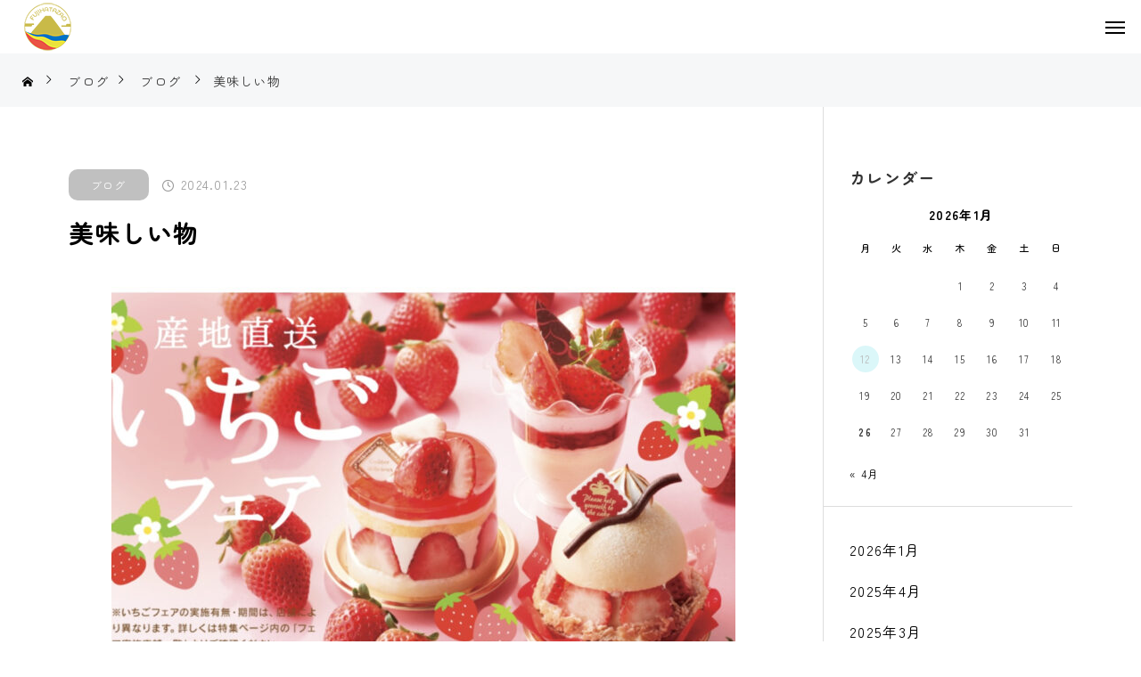

--- FILE ---
content_type: text/html; charset=UTF-8
request_url: https://fujihatazao.com/641/
body_size: 64030
content:
<!DOCTYPE html>
<html class="pc" lang="ja">
<head>
<meta charset="UTF-8">
<!--[if IE]><meta http-equiv="X-UA-Compatible" content="IE=edge"><![endif]-->
<meta name="viewport" content="width=device-width">
<title>美味しい物 | フジハタザオ合同会社</title>
<meta name="description" content="↑（画像お借りしました）万年ダイエッターですが何か理由をつけて美味しいものをいただいちゃいます。今回の理由「うちのいちごか確かめなきゃいけないじゃん・・」てことで買ってきました。">
<link rel="pingback" href="https://fujihatazao.com/xmlrpc.php">
<link rel="preconnect" href="https://fonts.googleapis.com">
<link rel="preconnect" href="https://fonts.gstatic.com" crossorigin>
<link href="https://fonts.googleapis.com/css2?family=Kiwi+Maru:wght@400;500&family=Zen+Maru+Gothic:wght@400;500;700&display=swap" rel="stylesheet">
<meta name='robots' content='max-image-preview:large' />
<link rel='dns-prefetch' href='//www.googletagmanager.com' />
<link rel='dns-prefetch' href='//s.w.org' />
<link rel="alternate" type="application/rss+xml" title="フジハタザオ合同会社 &raquo; フィード" href="https://fujihatazao.com/feed/" />
<script type="text/javascript">
window._wpemojiSettings = {"baseUrl":"https:\/\/s.w.org\/images\/core\/emoji\/14.0.0\/72x72\/","ext":".png","svgUrl":"https:\/\/s.w.org\/images\/core\/emoji\/14.0.0\/svg\/","svgExt":".svg","source":{"concatemoji":"https:\/\/fujihatazao.com\/wp-includes\/js\/wp-emoji-release.min.js?ver=6.0.5"}};
/*! This file is auto-generated */
!function(e,a,t){var n,r,o,i=a.createElement("canvas"),p=i.getContext&&i.getContext("2d");function s(e,t){var a=String.fromCharCode,e=(p.clearRect(0,0,i.width,i.height),p.fillText(a.apply(this,e),0,0),i.toDataURL());return p.clearRect(0,0,i.width,i.height),p.fillText(a.apply(this,t),0,0),e===i.toDataURL()}function c(e){var t=a.createElement("script");t.src=e,t.defer=t.type="text/javascript",a.getElementsByTagName("head")[0].appendChild(t)}for(o=Array("flag","emoji"),t.supports={everything:!0,everythingExceptFlag:!0},r=0;r<o.length;r++)t.supports[o[r]]=function(e){if(!p||!p.fillText)return!1;switch(p.textBaseline="top",p.font="600 32px Arial",e){case"flag":return s([127987,65039,8205,9895,65039],[127987,65039,8203,9895,65039])?!1:!s([55356,56826,55356,56819],[55356,56826,8203,55356,56819])&&!s([55356,57332,56128,56423,56128,56418,56128,56421,56128,56430,56128,56423,56128,56447],[55356,57332,8203,56128,56423,8203,56128,56418,8203,56128,56421,8203,56128,56430,8203,56128,56423,8203,56128,56447]);case"emoji":return!s([129777,127995,8205,129778,127999],[129777,127995,8203,129778,127999])}return!1}(o[r]),t.supports.everything=t.supports.everything&&t.supports[o[r]],"flag"!==o[r]&&(t.supports.everythingExceptFlag=t.supports.everythingExceptFlag&&t.supports[o[r]]);t.supports.everythingExceptFlag=t.supports.everythingExceptFlag&&!t.supports.flag,t.DOMReady=!1,t.readyCallback=function(){t.DOMReady=!0},t.supports.everything||(n=function(){t.readyCallback()},a.addEventListener?(a.addEventListener("DOMContentLoaded",n,!1),e.addEventListener("load",n,!1)):(e.attachEvent("onload",n),a.attachEvent("onreadystatechange",function(){"complete"===a.readyState&&t.readyCallback()})),(e=t.source||{}).concatemoji?c(e.concatemoji):e.wpemoji&&e.twemoji&&(c(e.twemoji),c(e.wpemoji)))}(window,document,window._wpemojiSettings);
</script>
<style type="text/css">
img.wp-smiley,
img.emoji {
	display: inline !important;
	border: none !important;
	box-shadow: none !important;
	height: 1em !important;
	width: 1em !important;
	margin: 0 0.07em !important;
	vertical-align: -0.1em !important;
	background: none !important;
	padding: 0 !important;
}
</style>
	<link rel='stylesheet' id='style-css'  href='https://fujihatazao.com/wp-content/themes/beyond_tcd094_1.4/beyond_tcd094/style.css?ver=1.4' type='text/css' media='all' />
<link rel='stylesheet' id='wp-block-library-css'  href='https://fujihatazao.com/wp-includes/css/dist/block-library/style.min.css?ver=6.0.5' type='text/css' media='all' />
<link rel='stylesheet' id='arkhe-blocks-front-css'  href='https://fujihatazao.com/wp-content/plugins/arkhe-blocks/dist/css/front.css?ver=2.22.1' type='text/css' media='all' />
<style id='arkhe-blocks-front-inline-css' type='text/css'>
body{--arkb-marker-color:#ffdc40;--arkb-marker-start:1em;--arkb-marker-style:linear-gradient(transparent var(--arkb-marker-start), var(--arkb-marker-color) 0)}
</style>
<link rel='stylesheet' id='arkhe-blocks-accordion-style-css'  href='https://fujihatazao.com/wp-content/plugins/arkhe-blocks/dist/gutenberg/blocks/accordion/index.css?ver=2.22.1' type='text/css' media='all' />
<link rel='stylesheet' id='arkhe-blocks-blog-card-style-css'  href='https://fujihatazao.com/wp-content/plugins/arkhe-blocks/dist/gutenberg/blocks/blog-card/index.css?ver=2.22.1' type='text/css' media='all' />
<link rel='stylesheet' id='arkhe-blocks-button-style-css'  href='https://fujihatazao.com/wp-content/plugins/arkhe-blocks/dist/gutenberg/blocks/button/index.css?ver=2.22.1' type='text/css' media='all' />
<link rel='stylesheet' id='arkhe-blocks-columns-style-css'  href='https://fujihatazao.com/wp-content/plugins/arkhe-blocks/dist/gutenberg/blocks/columns/index.css?ver=2.22.1' type='text/css' media='all' />
<link rel='stylesheet' id='arkhe-blocks-container-style-css'  href='https://fujihatazao.com/wp-content/plugins/arkhe-blocks/dist/gutenberg/blocks/container/index.css?ver=2.22.1' type='text/css' media='all' />
<link rel='stylesheet' id='arkhe-blocks-faq-style-css'  href='https://fujihatazao.com/wp-content/plugins/arkhe-blocks/dist/gutenberg/blocks/faq/index.css?ver=2.22.1' type='text/css' media='all' />
<link rel='stylesheet' id='arkhe-blocks-dl-style-css'  href='https://fujihatazao.com/wp-content/plugins/arkhe-blocks/dist/gutenberg/blocks/dl/index.css?ver=2.22.1' type='text/css' media='all' />
<link rel='stylesheet' id='arkhe-blocks-icon-style-css'  href='https://fujihatazao.com/wp-content/plugins/arkhe-blocks/dist/gutenberg/blocks/icon/index.css?ver=2.22.1' type='text/css' media='all' />
<link rel='stylesheet' id='arkhe-blocks-notice-style-css'  href='https://fujihatazao.com/wp-content/plugins/arkhe-blocks/dist/gutenberg/blocks/notice/index.css?ver=2.22.1' type='text/css' media='all' />
<link rel='stylesheet' id='arkhe-blocks-section-style-css'  href='https://fujihatazao.com/wp-content/plugins/arkhe-blocks/dist/gutenberg/blocks/section/index.css?ver=2.22.1' type='text/css' media='all' />
<link rel='stylesheet' id='arkhe-blocks-section-heading-style-css'  href='https://fujihatazao.com/wp-content/plugins/arkhe-blocks/dist/gutenberg/blocks/section-heading/index.css?ver=2.22.1' type='text/css' media='all' />
<link rel='stylesheet' id='arkhe-blocks-step-style-css'  href='https://fujihatazao.com/wp-content/plugins/arkhe-blocks/dist/gutenberg/blocks/step/index.css?ver=2.22.1' type='text/css' media='all' />
<link rel='stylesheet' id='arkhe-blocks-tab-style-css'  href='https://fujihatazao.com/wp-content/plugins/arkhe-blocks/dist/gutenberg/blocks/tab/index.css?ver=2.22.1' type='text/css' media='all' />
<link rel='stylesheet' id='arkhe-blocks-timeline-style-css'  href='https://fujihatazao.com/wp-content/plugins/arkhe-blocks/dist/gutenberg/blocks/timeline/index.css?ver=2.22.1' type='text/css' media='all' />
<link rel='stylesheet' id='arkhe-blocks-toc-style-css'  href='https://fujihatazao.com/wp-content/plugins/arkhe-blocks/dist/gutenberg/blocks/toc/index.css?ver=2.22.1' type='text/css' media='all' />
<style id='global-styles-inline-css' type='text/css'>
body{--wp--preset--color--black: #000000;--wp--preset--color--cyan-bluish-gray: #abb8c3;--wp--preset--color--white: #ffffff;--wp--preset--color--pale-pink: #f78da7;--wp--preset--color--vivid-red: #cf2e2e;--wp--preset--color--luminous-vivid-orange: #ff6900;--wp--preset--color--luminous-vivid-amber: #fcb900;--wp--preset--color--light-green-cyan: #7bdcb5;--wp--preset--color--vivid-green-cyan: #00d084;--wp--preset--color--pale-cyan-blue: #8ed1fc;--wp--preset--color--vivid-cyan-blue: #0693e3;--wp--preset--color--vivid-purple: #9b51e0;--wp--preset--gradient--vivid-cyan-blue-to-vivid-purple: linear-gradient(135deg,rgba(6,147,227,1) 0%,rgb(155,81,224) 100%);--wp--preset--gradient--light-green-cyan-to-vivid-green-cyan: linear-gradient(135deg,rgb(122,220,180) 0%,rgb(0,208,130) 100%);--wp--preset--gradient--luminous-vivid-amber-to-luminous-vivid-orange: linear-gradient(135deg,rgba(252,185,0,1) 0%,rgba(255,105,0,1) 100%);--wp--preset--gradient--luminous-vivid-orange-to-vivid-red: linear-gradient(135deg,rgba(255,105,0,1) 0%,rgb(207,46,46) 100%);--wp--preset--gradient--very-light-gray-to-cyan-bluish-gray: linear-gradient(135deg,rgb(238,238,238) 0%,rgb(169,184,195) 100%);--wp--preset--gradient--cool-to-warm-spectrum: linear-gradient(135deg,rgb(74,234,220) 0%,rgb(151,120,209) 20%,rgb(207,42,186) 40%,rgb(238,44,130) 60%,rgb(251,105,98) 80%,rgb(254,248,76) 100%);--wp--preset--gradient--blush-light-purple: linear-gradient(135deg,rgb(255,206,236) 0%,rgb(152,150,240) 100%);--wp--preset--gradient--blush-bordeaux: linear-gradient(135deg,rgb(254,205,165) 0%,rgb(254,45,45) 50%,rgb(107,0,62) 100%);--wp--preset--gradient--luminous-dusk: linear-gradient(135deg,rgb(255,203,112) 0%,rgb(199,81,192) 50%,rgb(65,88,208) 100%);--wp--preset--gradient--pale-ocean: linear-gradient(135deg,rgb(255,245,203) 0%,rgb(182,227,212) 50%,rgb(51,167,181) 100%);--wp--preset--gradient--electric-grass: linear-gradient(135deg,rgb(202,248,128) 0%,rgb(113,206,126) 100%);--wp--preset--gradient--midnight: linear-gradient(135deg,rgb(2,3,129) 0%,rgb(40,116,252) 100%);--wp--preset--duotone--dark-grayscale: url('#wp-duotone-dark-grayscale');--wp--preset--duotone--grayscale: url('#wp-duotone-grayscale');--wp--preset--duotone--purple-yellow: url('#wp-duotone-purple-yellow');--wp--preset--duotone--blue-red: url('#wp-duotone-blue-red');--wp--preset--duotone--midnight: url('#wp-duotone-midnight');--wp--preset--duotone--magenta-yellow: url('#wp-duotone-magenta-yellow');--wp--preset--duotone--purple-green: url('#wp-duotone-purple-green');--wp--preset--duotone--blue-orange: url('#wp-duotone-blue-orange');--wp--preset--font-size--small: 13px;--wp--preset--font-size--medium: 20px;--wp--preset--font-size--large: 36px;--wp--preset--font-size--x-large: 42px;}.has-black-color{color: var(--wp--preset--color--black) !important;}.has-cyan-bluish-gray-color{color: var(--wp--preset--color--cyan-bluish-gray) !important;}.has-white-color{color: var(--wp--preset--color--white) !important;}.has-pale-pink-color{color: var(--wp--preset--color--pale-pink) !important;}.has-vivid-red-color{color: var(--wp--preset--color--vivid-red) !important;}.has-luminous-vivid-orange-color{color: var(--wp--preset--color--luminous-vivid-orange) !important;}.has-luminous-vivid-amber-color{color: var(--wp--preset--color--luminous-vivid-amber) !important;}.has-light-green-cyan-color{color: var(--wp--preset--color--light-green-cyan) !important;}.has-vivid-green-cyan-color{color: var(--wp--preset--color--vivid-green-cyan) !important;}.has-pale-cyan-blue-color{color: var(--wp--preset--color--pale-cyan-blue) !important;}.has-vivid-cyan-blue-color{color: var(--wp--preset--color--vivid-cyan-blue) !important;}.has-vivid-purple-color{color: var(--wp--preset--color--vivid-purple) !important;}.has-black-background-color{background-color: var(--wp--preset--color--black) !important;}.has-cyan-bluish-gray-background-color{background-color: var(--wp--preset--color--cyan-bluish-gray) !important;}.has-white-background-color{background-color: var(--wp--preset--color--white) !important;}.has-pale-pink-background-color{background-color: var(--wp--preset--color--pale-pink) !important;}.has-vivid-red-background-color{background-color: var(--wp--preset--color--vivid-red) !important;}.has-luminous-vivid-orange-background-color{background-color: var(--wp--preset--color--luminous-vivid-orange) !important;}.has-luminous-vivid-amber-background-color{background-color: var(--wp--preset--color--luminous-vivid-amber) !important;}.has-light-green-cyan-background-color{background-color: var(--wp--preset--color--light-green-cyan) !important;}.has-vivid-green-cyan-background-color{background-color: var(--wp--preset--color--vivid-green-cyan) !important;}.has-pale-cyan-blue-background-color{background-color: var(--wp--preset--color--pale-cyan-blue) !important;}.has-vivid-cyan-blue-background-color{background-color: var(--wp--preset--color--vivid-cyan-blue) !important;}.has-vivid-purple-background-color{background-color: var(--wp--preset--color--vivid-purple) !important;}.has-black-border-color{border-color: var(--wp--preset--color--black) !important;}.has-cyan-bluish-gray-border-color{border-color: var(--wp--preset--color--cyan-bluish-gray) !important;}.has-white-border-color{border-color: var(--wp--preset--color--white) !important;}.has-pale-pink-border-color{border-color: var(--wp--preset--color--pale-pink) !important;}.has-vivid-red-border-color{border-color: var(--wp--preset--color--vivid-red) !important;}.has-luminous-vivid-orange-border-color{border-color: var(--wp--preset--color--luminous-vivid-orange) !important;}.has-luminous-vivid-amber-border-color{border-color: var(--wp--preset--color--luminous-vivid-amber) !important;}.has-light-green-cyan-border-color{border-color: var(--wp--preset--color--light-green-cyan) !important;}.has-vivid-green-cyan-border-color{border-color: var(--wp--preset--color--vivid-green-cyan) !important;}.has-pale-cyan-blue-border-color{border-color: var(--wp--preset--color--pale-cyan-blue) !important;}.has-vivid-cyan-blue-border-color{border-color: var(--wp--preset--color--vivid-cyan-blue) !important;}.has-vivid-purple-border-color{border-color: var(--wp--preset--color--vivid-purple) !important;}.has-vivid-cyan-blue-to-vivid-purple-gradient-background{background: var(--wp--preset--gradient--vivid-cyan-blue-to-vivid-purple) !important;}.has-light-green-cyan-to-vivid-green-cyan-gradient-background{background: var(--wp--preset--gradient--light-green-cyan-to-vivid-green-cyan) !important;}.has-luminous-vivid-amber-to-luminous-vivid-orange-gradient-background{background: var(--wp--preset--gradient--luminous-vivid-amber-to-luminous-vivid-orange) !important;}.has-luminous-vivid-orange-to-vivid-red-gradient-background{background: var(--wp--preset--gradient--luminous-vivid-orange-to-vivid-red) !important;}.has-very-light-gray-to-cyan-bluish-gray-gradient-background{background: var(--wp--preset--gradient--very-light-gray-to-cyan-bluish-gray) !important;}.has-cool-to-warm-spectrum-gradient-background{background: var(--wp--preset--gradient--cool-to-warm-spectrum) !important;}.has-blush-light-purple-gradient-background{background: var(--wp--preset--gradient--blush-light-purple) !important;}.has-blush-bordeaux-gradient-background{background: var(--wp--preset--gradient--blush-bordeaux) !important;}.has-luminous-dusk-gradient-background{background: var(--wp--preset--gradient--luminous-dusk) !important;}.has-pale-ocean-gradient-background{background: var(--wp--preset--gradient--pale-ocean) !important;}.has-electric-grass-gradient-background{background: var(--wp--preset--gradient--electric-grass) !important;}.has-midnight-gradient-background{background: var(--wp--preset--gradient--midnight) !important;}.has-small-font-size{font-size: var(--wp--preset--font-size--small) !important;}.has-medium-font-size{font-size: var(--wp--preset--font-size--medium) !important;}.has-large-font-size{font-size: var(--wp--preset--font-size--large) !important;}.has-x-large-font-size{font-size: var(--wp--preset--font-size--x-large) !important;}
</style>
<link rel='stylesheet' id='wpsm_ac-font-awesome-front-css'  href='https://fujihatazao.com/wp-content/plugins/responsive-accordion-and-collapse/css/font-awesome/css/font-awesome.min.css?ver=6.0.5' type='text/css' media='all' />
<link rel='stylesheet' id='wpsm_ac_bootstrap-front-css'  href='https://fujihatazao.com/wp-content/plugins/responsive-accordion-and-collapse/css/bootstrap-front.css?ver=6.0.5' type='text/css' media='all' />
<link rel='stylesheet' id='owl-carousel-css'  href='https://fujihatazao.com/wp-content/themes/beyond_tcd094_1.4/beyond_tcd094/js/owl.carousel.min.css?ver=2.3.4' type='text/css' media='all' />
<script type='text/javascript' src='https://fujihatazao.com/wp-includes/js/jquery/jquery.min.js?ver=3.6.0' id='jquery-core-js'></script>
<script type='text/javascript' src='https://fujihatazao.com/wp-includes/js/jquery/jquery-migrate.min.js?ver=3.3.2' id='jquery-migrate-js'></script>

<!-- Google アナリティクス スニペット (Site Kit が追加) -->
<script type='text/javascript' src='https://www.googletagmanager.com/gtag/js?id=GT-PHXVV4R' id='google_gtagjs-js' async></script>
<script type='text/javascript' id='google_gtagjs-js-after'>
window.dataLayer = window.dataLayer || [];function gtag(){dataLayer.push(arguments);}
gtag("js", new Date());
gtag("set", "developer_id.dZTNiMT", true);
gtag("config", "GT-PHXVV4R");
</script>

<!-- (ここまで) Google アナリティクス スニペット (Site Kit が追加) -->
<link rel="https://api.w.org/" href="https://fujihatazao.com/wp-json/" /><link rel="alternate" type="application/json" href="https://fujihatazao.com/wp-json/wp/v2/posts/641" /><link rel="canonical" href="https://fujihatazao.com/641/" />
<link rel='shortlink' href='https://fujihatazao.com/?p=641' />
<link rel="alternate" type="application/json+oembed" href="https://fujihatazao.com/wp-json/oembed/1.0/embed?url=https%3A%2F%2Ffujihatazao.com%2F641%2F" />
<link rel="alternate" type="text/xml+oembed" href="https://fujihatazao.com/wp-json/oembed/1.0/embed?url=https%3A%2F%2Ffujihatazao.com%2F641%2F&#038;format=xml" />
<meta name="generator" content="Site Kit by Google 1.103.0" />
<link rel="stylesheet" href="https://fujihatazao.com/wp-content/themes/beyond_tcd094_1.4/beyond_tcd094/css/design-plus.css?ver=1.4">
<link rel="stylesheet" href="https://fujihatazao.com/wp-content/themes/beyond_tcd094_1.4/beyond_tcd094/css/sns-botton.css?ver=1.4">
<link rel="stylesheet" media="screen and (max-width:1301px)" href="https://fujihatazao.com/wp-content/themes/beyond_tcd094_1.4/beyond_tcd094/css/responsive.css?ver=1.4">
<link rel="stylesheet" media="screen and (max-width:1301px)" href="https://fujihatazao.com/wp-content/themes/beyond_tcd094_1.4/beyond_tcd094/css/footer-bar.css?ver=1.4">

<script src="https://fujihatazao.com/wp-content/themes/beyond_tcd094_1.4/beyond_tcd094/js/jquery.easing.1.4.js?ver=1.4"></script>
<script src="https://fujihatazao.com/wp-content/themes/beyond_tcd094_1.4/beyond_tcd094/js/jscript.js?ver=1.4"></script>
<script src="https://fujihatazao.com/wp-content/themes/beyond_tcd094_1.4/beyond_tcd094/js/jquery.cookie.min.js?ver=1.4"></script>
<script src="https://fujihatazao.com/wp-content/themes/beyond_tcd094_1.4/beyond_tcd094/js/comment.js?ver=1.4"></script>

<link rel="stylesheet" href="https://fujihatazao.com/wp-content/themes/beyond_tcd094_1.4/beyond_tcd094/js/simplebar.css?ver=1.4">
<script src="https://fujihatazao.com/wp-content/themes/beyond_tcd094_1.4/beyond_tcd094/js/simplebar.min.js?ver=1.4"></script>


<script src="https://fujihatazao.com/wp-content/themes/beyond_tcd094_1.4/beyond_tcd094/js/header_fix.js?ver=1.4"></script>


<style type="text/css">
body { font-size:16px; }
.single_title { font-size:28px; }
#page_header .headline { font-size:42px !important; }
.common_catch { font-size:42px !important; }
@media screen and (max-width:1050px) {
  .common_catch { font-size:32px !important; }
  #page_header .headline { font-size:31px !important; }
}
@media screen and (max-width:750px) {
  body { font-size:14px; }
  #page_header .headline { font-size:20px !important; }
  .single_title { font-size:20px; }
  .common_catch { font-size:22px !important; }
}
body, input, textarea { font-family: Arial, "Hiragino Sans", "ヒラギノ角ゴ ProN", "Hiragino Kaku Gothic ProN", "游ゴシック", YuGothic, "メイリオ", Meiryo, sans-serif; }

#page_header .headline { font-family: Arial, "Hiragino Sans", "ヒラギノ角ゴ ProN", "Hiragino Kaku Gothic ProN", "游ゴシック", YuGothic, "メイリオ", Meiryo, sans-serif; font-weight:600; }

.common_catch, .design_headline, .rich_font, .p-vertical { font-family: Arial, "Hiragino Sans", "ヒラギノ角ゴ ProN", "Hiragino Kaku Gothic ProN", "游ゴシック", YuGothic, "メイリオ", Meiryo, sans-serif; font-weight:600; }

.single_title, #service_page_header .title h1 { font-family: Arial, "Hiragino Sans", "ヒラギノ角ゴ ProN", "Hiragino Kaku Gothic ProN", "游ゴシック", YuGothic, "メイリオ", Meiryo, sans-serif; font-weight:600; }

.rich_font_type1 { font-family: Arial, "ヒラギノ角ゴ ProN W3", "Hiragino Kaku Gothic ProN", "メイリオ", Meiryo, sans-serif; font-weight:600; }
.rich_font_type2 { font-family: Arial, "Hiragino Sans", "ヒラギノ角ゴ ProN", "Hiragino Kaku Gothic ProN", "游ゴシック", YuGothic, "メイリオ", Meiryo, sans-serif; font-weight:600; }
.rich_font_type3 { font-family: "Times New Roman" , "游明朝" , "Yu Mincho" , "游明朝体" , "YuMincho" , "ヒラギノ明朝 Pro W3" , "Hiragino Mincho Pro" , "HiraMinProN-W3" , "HGS明朝E" , "ＭＳ Ｐ明朝" , "MS PMincho" , serif; font-weight:600; }

#header_logo .logo_text { font-size:24px; }
@media screen and (max-width:1201px) {
  #header_logo .logo_text { font-size:20px; }
}
#footer_box_content .overlay { background-color:rgba(252,230,227,0.3); }
#footer_logo .logo_text { font-size:24px; }
#footer_catch { font-size:18px; }
@media screen and (max-width:1201px) {
  #footer_logo .logo_text { font-size:20px; }
}
.author_profile .avatar_area img, .animate_image img, .animate_background .image {
  width:100%; height:auto; will-change:transform;
  -webkit-transition: transform  0.5s ease;
  transition: transform  0.5s ease;
}
.author_profile a.avatar:hover img, .animate_image:hover img, .animate_background:hover .image {
  -webkit-transform: scale(1.2);
  transform: scale(1.2);
}


a { color:#000; }

:root {
  --tcd-accent-color:219,247,249;
}
#copyright, #comment_tab li.active a, .widget_tab_post_list_button div.active, #wp-calendar tbody a, #case_post_title .category:hover, .case_list .category:hover, .design_headline:before, .news_list .category:hover, .mega_menu_list ul a:before, #about_page_menu a:before, .widget_categories a:before,
  #return_top a:hover, #p_readmore .button:hover, .c-pw__btn:hover, #comment_tab li a:hover, #submit_comment:hover, #cancel_comment_reply a:hover, #global_menu ul ul a:before, #page_header, #global_menu > ul > li.current-menu-item > a, #global_menu > ul > li.current-menu-parent > a, #global_menu > ul > li.current-menu-ancestor > a,
    #wp-calendar #prev a:hover, #wp-calendar #next a:hover, #wp-calendar td a:hover, #comment_tab li a:hover, .tcdw_tag_list_widget ol a:hover, .widget_tag_cloud .tagcloud a:hover, #wp-calendar tbody a:hover, .megamenu_b .category:hover,
       #single_post_title .category:hover, #related_post .category:hover, #blog_list .category:hover, #drawer_menu .menu li.menu-item-has-children > a > .button:hover:after, #drawer_menu .menu li.menu-item-has-children > a > .button:hover:before,
         .post_slider_widget .slick-dots button:hover::before, .post_slider_widget .slick-dots .slick-active button::before, .megamenu_a .category:hover
{ background-color:#dbf7f9; }

#single_post_title .category, #related_post .category, #blog_list .category, #post_title .category, .widget_tab_post_list_button div.active, .page_navi span.current, #post_pagination p, #return_top a:hover,
  .page_navi a:hover, #post_pagination a:hover, #comment_textarea textarea:focus, .c-pw__box-input:focus, #related_post .category:hover, #blog_list .category:hover, #post_title .category:hover, .megamenu_a .category:hover, #single_post_title .category:hover,
    #related_post .category:hover, #blog_list .category:hover, .tcdw_tag_list_widget ol a:hover, .widget_tag_cloud .tagcloud a:hover, .page_navi span.current, .page_navi span.current, .page_navi a:hover
{ border-color:#dbf7f9; }

a:hover, #index_header_content .content_item .num, #index_header_content .content_item .unit, #case_cta .headline, #archive_header .catch, #archive_news .news_category_button li.current a, #service_page_header .box_content .num, #service_page_header .box_content .unit, .sc_data_content .num, .sc_data_content .unit, #header.active #header_search_button:hover:before,
  #header_search_button:hover:before, #header_search .button:hover label:before, .single_post_nav:hover span:after, #related_post .category:hover, #blog_list .category:hover, #post_title .category:hover, .cb_header .catch, .cb_service_list .service_carousel .main_item .title, .faq_list .title:hover, .service_carousel a:hover .title, .mega_menu_list .menu_area .headline a:hover,
    .widget_tab_post_list_button div:hover, .megamenu_a .owl-carousel .owl-nav button:hover, #drawer_menu .menu a:hover, #drawer_menu .menu > ul > li.active > a, #drawer_menu .menu > ul > li.current-menu-item > a, #drawer_menu .menu > li > a > .title:hover, .cb_news_list .news_category_sort_button li.active span, .cb_news_list .news_category_sort_button li:hover span,
      #searchform .submit_button:hover:before, #footer_social_link li a:hover:before, #next_prev_post a:hover, .tcdw_search_box_widget .search_area .search_button:hover:before, #single_author_title_area .author_link li a:hover:before, .author_profile a:hover, #post_meta_bottom a:hover, .cardlink_title a:hover,
        .comment a:hover, .comment_form_wrapper a:hover, #mega_menu_mobile_global_menu li a:hover, #tcd_toc.styled .toc_link:hover, .tcd_toc_widget.no_underline .toc_widget_wrap.styled .toc_link:hover, .rank_headline .headline:hover, .service_design_content .headline, .cb_design_content .data_content_top .num
{ color:#dbf7f9; }

#header_logo a:hover, #drawer_menu .menu ul ul a:hover,  #drawer_menu .menu li > a:hover > span:after, #drawer_menu .menu li.active > a > .button:after, #featured_post a:hover, #drawer_menu .close_button:hover:before, #drawer_menu_search .button_area:hover:before, #drawer_lang_button li a:hover, #header_lang_button li a:hover
{ color:#dbf7f9 !important; }

#mobile_menu .child_menu_button:hover:after, #mobile_menu .child_menu_button:hover:before
{ background-color:#dbf7f9 !important; }

.post_content a, .widget_block a, .textwidget a, #no_post a, #page_404_header .desc a { color:#00c1fc; }
.post_content a:hover, .widget_block a:hover, .textwidget a:hover, #no_post a:hover, #page_404_header .desc a:hover { color:rgba(0,193,252,0.6); }
.design_button { min-width:300px; height:70px; line-height:70px;border-radius:70px;background-color:#fadaed;border:none; }
.design_button:before { background-color:#f7cde6;opacity:0; }
.design_button:hover {  }
.design_button:hover:before { opacity:1; }
.styled_h2 {
  font-size:28px!important;
  text-align:left!important;
  font-weight:600!important;
  color:#000000;
  border-color:#000000;
  border-width:1px;
  border-style:solid;
border-left:none;
border-right:none;
border-top:none;
border-bottom:none;
background-color:transparent;
}
@media screen and (max-width:750px) {
  .styled_h2 { font-size:22px!important; }
}
.styled_h3 {
  font-size:26px!important;
  text-align:left!important;
  font-weight:600!important;
  color:#000000;
  border-color:#000000;
  border-width:2px;
  border-style:solid;
padding-left:1em!important;
padding-top:0.5em!important;
padding-bottom:0.5em!important;
border-right:none;
border-top:none;
border-bottom:none;
background-color:transparent;
}
@media screen and (max-width:750px) {
  .styled_h3 { font-size:20px!important; }
}
.styled_h4 {
  font-size:22px!important;
  text-align:left!important;
  font-weight:400!important;
  color:#000000;
  border-color:#dddddd;
  border-width:1px;
  border-style:dotted;
border-left:none;
border-right:none;
border-top:none;
padding-bottom:0.8em!important;
background-color:transparent;
}
@media screen and (max-width:750px) {
  .styled_h4 { font-size:18px!important; }
}
.styled_h5 {
  font-size:20px!important;
  text-align:left!important;
  font-weight:400!important;
  color:#000000;
  border-color:#000000;
  border-width:3px;
  border-style:double;
border-left:none;
border-right:none;
border-top:none;
border-bottom:none;
background-color:#f2f2f2;
padding:0.8em 1em!important;
}
@media screen and (max-width:750px) {
  .styled_h5 { font-size:16px!important; }
}
.q_custom_button1 { min-width:300px; height:70px;border-radius:0px;color:#d3fcff !important; border-color:#d3fcff; }
.q_custom_button1:before { background-color:#8cf3ff;opacity:0; }
.q_custom_button1:hover { color:#fff !important; border-color:#8cf3ff; }
.q_custom_button1:hover:before { opacity:1; }
.q_custom_button2 { min-width:300px; height:70px;border-radius:70px;color:#fff !important; background-color:#fadaed;border:none; }
.q_custom_button2:before { background-color:#f7cde6;opacity:0; }
.q_custom_button2:hover {  }
.q_custom_button2:hover:before { opacity:1; }
.q_custom_button3 { min-width:300px; height:70px;border-radius:0px;color:#fff !important; border-color:#d3fcff; }
.q_custom_button3:before { background-color:#d3fcff;opacity:1; }
.q_custom_button3:hover { color:#82f2ff !important; border-color:#82f2ff; }
.q_custom_button3:hover:before { opacity:0; }
.q_frame1 {
  background:#ffffff;
  border-radius:0px;
  border-width:1px;
  border-color:#dddddd;
  border-style:solid;
}
.q_frame1 .q_frame_label {
  color:#000000;
}
.q_frame2 {
  background:#ffffff;
  border-radius:0px;
  border-width:1px;
  border-color:#009aff;
  border-style:solid;
}
.q_frame2 .q_frame_label {
  color:#009aff;
}
.q_frame3 {
  background:#ffffff;
  border-radius:10px;
  border-width:1px;
  border-color:#f9b42d;
  border-style:solid;
}
.q_frame3 .q_frame_label {
  color:#f9b42d;
}
.q_underline1 {
  font-weight:400;
  background-image: -webkit-linear-gradient(left, transparent 50%, #fff799 50%);
  background-image: -moz-linear-gradient(left, transparent 50%, #fff799 50%);
  background-image: linear-gradient(to right, transparent 50%, #fff799 50%);
  background-position:-100% 0.8em;}
.q_underline2 {
  font-weight:600;
  background-image: -webkit-linear-gradient(left, transparent 50%, #99f9ff 50%);
  background-image: -moz-linear-gradient(left, transparent 50%, #99f9ff 50%);
  background-image: linear-gradient(to right, transparent 50%, #99f9ff 50%);
  }
.q_underline3 {
  font-weight:600;
  background-image: -webkit-linear-gradient(left, transparent 50%, #ff99b8 50%);
  background-image: -moz-linear-gradient(left, transparent 50%, #ff99b8 50%);
  background-image: linear-gradient(to right, transparent 50%, #ff99b8 50%);
  }
.speech_balloon1 .speech_balloon_text_inner {
  color:#000000;
  background-color:#ffdfdf;
  border-color:#ffdfdf;
}
.speech_balloon1 .before { border-left-color:#ffdfdf; }
.speech_balloon1 .after { border-right-color:#ffdfdf; }
.speech_balloon2 .speech_balloon_text_inner {
  color:#000000;
  background-color:#ffffff;
  border-color:#ff5353;
}
.speech_balloon2 .before { border-left-color:#ff5353; }
.speech_balloon2 .after { border-right-color:#ffffff; }
.speech_balloon3 .speech_balloon_text_inner {
  color:#000000;
  background-color:#ccf4ff;
  border-color:#ccf4ff;
}
.speech_balloon3 .before { border-left-color:#ccf4ff; }
.speech_balloon3 .after { border-right-color:#ccf4ff; }
.speech_balloon4 .speech_balloon_text_inner {
  color:#000000;
  background-color:#ffffff;
  border-color:#0789b5;
}
.speech_balloon4 .before { border-left-color:#0789b5; }
.speech_balloon4 .after { border-right-color:#ffffff; }
.qt_google_map .pb_googlemap_custom-overlay-inner { background:#000000; color:#ffffff; }
.qt_google_map .pb_googlemap_custom-overlay-inner::after { border-color:#000000 transparent transparent transparent; }
</style>

<style id="current-page-style" type="text/css">
#single_post_title .title { font-size:28px; }
@media screen and (max-width:750px) {
  #single_post_title .title { font-size:20px; }
}
#index_header_content .catch {
    font-family: 'Zen Maru Gothic', sans-serif;
    color: #433b3b;
    font-weight: 700;
}

.cb_service_list {
    padding: 100px 0 100px;
}

#header_slider_wrap .svg_wrap path {
    fill: #f3fdff;
}

.cb_design_content {
    background: #f3fdff;
}

.cb_header .desc {
    text-align: center;
}

.cb_header .catch {
    font-family: 'Zen Maru Gothic', sans-serif;
    color: #333333;
    font-weight: 500;
    font-size: 40px!important;
}

body, input, textarea {
    font-family: 'Zen Maru Gothic', sans-serif;
    letter-spacing: 0.08em;
    font-weight: 400;
}

.design_button {
    color: #5d5d5d;
}

.q_custom_button2 {
    color: #5d5d5d !important;
    font-weight: 600;
}

#page_header .headline {
    font-family: 'Zen Maru Gothic', sans-serif!important;
    font-size: 30px !important;
}

#page_header {
    color: #5d5d5d;
}

#global_menu > ul > li.current-menu-item > a {
    color: #333 !important;
}

.home .post_content h2 {
    font-family: 'Zen Maru Gothic', sans-serif;
    color: #333333;
    font-weight: 500;
    font-size: 40px;
}

.home .post_content h2:before {
    display: none;
}



.post_content h2 {
    font-size: 42px;
    font-weight: 500;
    margin: 0em 0 1.3em 0;
    color: #333;
    position: relative;
    display: block;
    margin-bottom: 1em;
}


.post_content h2:before {
    content: '';
    position: absolute;
    bottom: -15px;
    display: inline-block;
    width: 60px;
    height: 5px;
    left: 50%;
    -webkit-transform: translateX(-50%);
    transform: translateX(-50%);
    background-color: #fadaed;
    border-radius: 2px;
}

#service_page_header .overlay {
    background: rgb(229 210 224 / 50%);
}

#service_page_header .title {
    background: rgb(214 227 233 / 60%);
}

#service_page_header .title h1 {
    font-family: 'Zen Maru Gothic', sans-serif;
    color: #474747;
}

body.home #global_menu > ul > li > a, body.page-template-page-lp #global_menu > ul > li > a {
    color: #333;
}

body.home #header.active, body.page-template-page-lp #header.active {
    background: #fff;
}

span{
    color: #333;
}

.service_carousel .title_area {
    background: #fff;
    border-right: 1px solid #fadaed;
}

.service_carousel .title {
    font-weight: 500;
}

.cb_service_list .service_carousel .owl-item.active.center .title_area {
    border-left: 1px solid #d596bb;
}

.wp-block-image:not(.is-style-rounded)>a, .wp-block-image:not(.is-style-rounded) img {
    border-radius: 10px;
}

.catch {
    font-size: 24px;
}

#blog_list .category {
    background: #d0d1d1;
    border-radius: 10px 10px 0px 0px;
}

#single_post_title .category {
    background: #c0c0c0;
    border-radius: 10px;
}

#single_post_title .title {
    font-family: 'Zen Maru Gothic', sans-serif;
}

#post_meta_bottom {
    display: none;
}

#archive_header .catch {
    color: #636464;
    font-family: 'Zen Maru Gothic', sans-serif;
}

.common_catch {
    font-size: 30px !important;
}

#footer_box_content .item .headline {
    font-size: 24px;
}

.mw_wp_form .button_ input {
    border-radius: 40px;
}

.text_big {
    font-size: 22px;
    margin: 0 0 1em 0!important;
    font-weight: 500;
}

.box_todo {
    background: #edf9ff;
    padding: 1em 1.4em 2.4em;
    border-radius: 10px;
}

.text_todo {
    font-size: 24px;
    margin: 0 0 0.4em 0!important;
    font-weight: 500;
    background: #fff;
    border-bottom: 1px dashed #a0b1b8;
    border-radius: 10px;
}

.post_content h4 {
    font-size: 20px;
    font-weight: 500;
    margin: 0em 0 1em 0!important;
}

.post_content h5 {
    font-size: 24px;
    line-height: 1;
    font-weight: 500;
    margin: 0em 0 1em 0;
}

.service-template-default .post_content h5 {
    font-size: 22px;
    line-height: 1;
    font-weight: 500;
    margin: 0em 0 1em 0;
}

.box4 {
    margin: 2em auto;
    padding: 2em;
    border: dotted 3px #c6d9d8;
}

.post_content h3 {
    margin: 0em 0 1.3em 0;
    border-bottom: 1px dashed #bbb;
    background: #e8faff;
    border-radius: 10px;
    font-size: 28px;
    font-weight: 500;
    padding: 8px;
    color: #333;
}


hr {
    margin: 0em 0 1em;
}

.arkp-scProductOV02 .arkp-scProductOV02__imgWrapper img {
    border-radius: 10px;
}

#wpsm_accordion_156  .wpsm_panel-body,#wpsm_accordion_154 .wpsm_panel-body {
    letter-spacing: 0.1em;
    line-height: 1.4;
}

.cb_design_content .banner_content .bg_image {
    border-radius: 10px;
}

.cb_free_space.num2 {
    background-image: url(https://fujihatazao.com/wp-content/uploads/2023/06/top.jpg);
    background-size: cover;
    height: 15em;
}

.top_box {
    background: #f3fdffa6;
    padding: 1.6em;
    border-radius: 10px;
}

.cb_service_list {
    background: #f3fdff;
}

.num5 {
    background: #f6f6f6;
}

#copyright {
    color: #333;
}

#footer_box_content .item .headline {
    font-size: 28px;
}

#footer {
    background-color: #f6f6f6;
}

#global_menu > ul > li.active > a { 
    background:#d2ebef!important;
    color:#333!important;
 }

#global_menu ul ul a { background:#d2ebef; color: #333; }

.arkp-gnSec16 .arkp-gnSec16__content {
    width: 50%;
}

.post_content h4 {
    font-size: 30px;
    border-bottom: 1px #dba6b3 dashed;
}

.arkp-scProductOV02 .arkp-scProductOV02__message {
    font-weight: 500!important;
}

#wp-calendar tbody a {
    color: #b6b6b6;
}

/*@media (min-width:768px) and (max-width:1024px){
    #main_contents {
     margin: 0 0px; 
     width: 100%;
}
}*/

@media screen and (max-width: 1301px){
#main_contents {
    margin: auto;
    width: 88%!important;
}

#footer_box_content .item .headline {
    font-size: 22px;
}

.post_content h4 {
    font-size: 24px;
}
}

@media screen and (max-width: 750px){
#single_post_title .meta {
    margin-top: 1em;
}

body{
    font-size: 16px;
}

#footer_box_content .item .headline {
    font-size: 20px;
}

#page_header .headline {
    font-size: 24px !important;
}

.cb_header .catch {
    font-size: 26px!important;
}

#container {
    font-size: 16px;
}

.cb_free_space.num2 {
    height: 19.4em;
}

.top_box {
    padding: 2em 0em 2em 0em;
}

.home .post_content h2 {
    font-size: 26px;
}

.design_button {
    width: 195px !important;
}

.q_custom_button {
    width: 195px !important;
}

.wp-block-button__link {
    font-size: 16px;
}

.post_content h2 {
    font-size: 30px;
}

.catch {
    font-size: 18px;
}

.post_content h3 {
    font-size: 22px;
}

/*.post_content *:last-child {
    text-align: center;
}*/

.arkp-scProductOV02 .ark-block-container {
    padding: 1rem 1rem!important;
}

.arkp-gnSec16 .arkp-gnSec16__content {
    width: 100%;
}

.post_content h4 {
    font-size: 24px;
}

.page-id-83 .post_content h4 {
    font-size: 20px;
}

.text_big {
    font-size: 16px;
}

#wpsm_accordion_156 .ac_title_class, #wpsm_accordion_154 .ac_title_class {
    line-height: 1.4;
    font-size: 16px;
}

figure.wp-block-image.size-full {
    text-align: center;
}

.post_content h5 {
    font-size: 20px;
}

.text_todo {
    font-size: 20px;
    font-weight: 500;
}
}</style>

<script type="text/javascript">
jQuery(function($){
  if ($('.megamenu_a .slider').length){
    $('.megamenu_a .slider').owlCarousel({
      autoplay: true,
      autoplayHoverPause: true,
      autoplayTimeout: 5000,
      autoplaySpeed: 700,
      dots: false,
      margin: 0,
      items: 4,
      loop: true,
      nav: true,
      navText: ['&#xe90f', '&#xe910']
    });
  }
});
</script>

<noscript><style>.lazyload[data-src]{display:none !important;}</style></noscript><style>.lazyload{background-image:none !important;}.lazyload:before{background-image:none !important;}</style>		<style type="text/css" id="wp-custom-css">
			/* reCAPTCHA v3　表示位置 */
.grecaptcha-badge{
margin-bottom: 80px;
}		</style>
		</head>
<body id="body" class="post-template-default single single-post postid-641 single-format-standard drawermenu_light no_comment_form">
<div id="js-body-start"></div>


<header id="header">
 <div id="header_logo">
  <p class="logo">
 <a href="https://fujihatazao.com/" title="フジハタザオ合同会社">
    <img class="logo_image pc lazyload" src="[data-uri]" alt="フジハタザオ合同会社" title="フジハタザオ合同会社" width="67" height="68" data-src="https://fujihatazao.com/wp-content/uploads/2023/06/logo_pc.png?1769373457" decoding="async" /><noscript><img class="logo_image pc" src="https://fujihatazao.com/wp-content/uploads/2023/06/logo_pc.png?1769373457" alt="フジハタザオ合同会社" title="フジハタザオ合同会社" width="67" height="68" data-eio="l" /></noscript>
    <img class="logo_image mobile lazyload" src="[data-uri]" alt="フジハタザオ合同会社" title="フジハタザオ合同会社" width="57" height="58" data-src="https://fujihatazao.com/wp-content/uploads/2023/06/logo_sp.png?1769373457" decoding="async" /><noscript><img class="logo_image mobile" src="https://fujihatazao.com/wp-content/uploads/2023/06/logo_sp.png?1769373457" alt="フジハタザオ合同会社" title="フジハタザオ合同会社" width="57" height="58" data-eio="l" /></noscript>
     </a>
</p>

 </div>
  <a id="drawer_menu_button" href="#"><span></span><span></span><span></span></a>
 <nav id="global_menu">
  <ul id="menu-%e3%82%b0%e3%83%ad%e3%83%bc%e3%83%90%e3%83%ab%e3%83%a1%e3%83%8b%e3%83%a5%e3%83%bc" class="menu"><li id="menu-item-99" class="menu-item menu-item-type-post_type menu-item-object-page menu-item-99"><a href="https://fujihatazao.com/concept/">コンセプト</a></li>
<li id="menu-item-98" class="menu-item menu-item-type-post_type menu-item-object-page menu-item-98"><a href="https://fujihatazao.com/service/">事業内容</a></li>
<li id="menu-item-97" class="menu-item menu-item-type-post_type menu-item-object-page menu-item-97"><a href="https://fujihatazao.com/item/">商品紹介</a></li>
<li id="menu-item-95" class="menu-item menu-item-type-post_type menu-item-object-page menu-item-has-children menu-item-95"><a href="https://fujihatazao.com/social/">農福連携について</a>
<ul class="sub-menu">
	<li id="menu-item-96" class="menu-item menu-item-type-post_type menu-item-object-page menu-item-96"><a href="https://fujihatazao.com/faq/">Q&#038;A</a></li>
</ul>
</li>
<li id="menu-item-100" class="menu-item menu-item-type-post_type menu-item-object-page current_page_parent menu-item-100 current-menu-item"><a href="https://fujihatazao.com/blog/">BLOG</a></li>
<li id="menu-item-94" class="menu-item menu-item-type-post_type menu-item-object-page menu-item-has-children menu-item-94"><a href="https://fujihatazao.com/company/">会社概要</a>
<ul class="sub-menu">
	<li id="menu-item-93" class="menu-item menu-item-type-post_type menu-item-object-page menu-item-93"><a href="https://fujihatazao.com/contact/">お問い合わせ</a></li>
</ul>
</li>
</ul> </nav>
    </header>


<div id="container">

 
<div id="bread_crumb">
 <ul class="clearfix" itemscope itemtype="http://schema.org/BreadcrumbList">
  <li itemprop="itemListElement" itemscope itemtype="http://schema.org/ListItem" class="home"><a itemprop="item" href="https://fujihatazao.com/"><span itemprop="name">ホーム</span></a><meta itemprop="position" content="1"></li>
 <li itemprop="itemListElement" itemscope itemtype="http://schema.org/ListItem"><a itemprop="item" href="https://fujihatazao.com/blog/"><span itemprop="name">ブログ</span></a><meta itemprop="position" content="2"></li>
  <li class="category" itemprop="itemListElement" itemscope itemtype="http://schema.org/ListItem">
    <a itemprop="item" href="https://fujihatazao.com/category/blog/"><span itemprop="name">ブログ</span></a>
    <meta itemprop="position" content="3">
 </li>
  <li class="last" itemprop="itemListElement" itemscope itemtype="http://schema.org/ListItem"><span itemprop="name">美味しい物</span><meta itemprop="position" content="4"></li>
  </ul>
</div>

<div id="main_contents">

 <div id="main_col">

  <article id="article">

   
   <div id="single_post_title">
    <div class="meta">
          <a class="category" href="https://fujihatazao.com/category/blog/">ブログ</a>
               <time class="date entry-date published" datetime="2024-01-23T08:19:07+09:00">2024.01.23</time>
              </div>
    <h1 class="title single_title entry-title">美味しい物</h1>
   </div>

      <div id="single_post_image">
    <img src="[data-uri]" width="700" height="440" data-src="https://fujihatazao.com/wp-content/uploads/2024/01/IMG_7140-1-700x440.jpg" decoding="async" class="lazyload" /><noscript><img src="https://fujihatazao.com/wp-content/uploads/2024/01/IMG_7140-1-700x440.jpg" width="700" height="440" data-eio="l" /></noscript>
   </div>
   
   
   
   
   
      <div class="post_content clearfix">
    
<p>↑（画像お借りしました）</p>



<p>万年ダイエッターですが</p>



<p>何か理由をつけて美味しいものをいただいちゃいます。</p>



<p>今回の理由「うちのいちごか確かめなきゃいけないじゃん・・」</p>



<p>てことで買ってきました。</p>



<figure class="wp-block-image size-large is-resized"><img src="[data-uri]" alt="" class="wp-image-646 lazyload" width="537" height="403"   data-src="https://fujihatazao.com/wp-content/uploads/2024/01/IMG_7139-1024x768.jpg" decoding="async" data-srcset="https://fujihatazao.com/wp-content/uploads/2024/01/IMG_7139-1024x768.jpg 1024w, https://fujihatazao.com/wp-content/uploads/2024/01/IMG_7139-300x225.jpg 300w, https://fujihatazao.com/wp-content/uploads/2024/01/IMG_7139-768x576.jpg 768w, https://fujihatazao.com/wp-content/uploads/2024/01/IMG_7139-1536x1152.jpg 1536w, https://fujihatazao.com/wp-content/uploads/2024/01/IMG_7139.jpg 1920w" data-sizes="auto" /><noscript><img src="https://fujihatazao.com/wp-content/uploads/2024/01/IMG_7139-1024x768.jpg" alt="" class="wp-image-646" width="537" height="403" srcset="https://fujihatazao.com/wp-content/uploads/2024/01/IMG_7139-1024x768.jpg 1024w, https://fujihatazao.com/wp-content/uploads/2024/01/IMG_7139-300x225.jpg 300w, https://fujihatazao.com/wp-content/uploads/2024/01/IMG_7139-768x576.jpg 768w, https://fujihatazao.com/wp-content/uploads/2024/01/IMG_7139-1536x1152.jpg 1536w, https://fujihatazao.com/wp-content/uploads/2024/01/IMG_7139.jpg 1920w" sizes="(max-width: 537px) 100vw, 537px" data-eio="l" /></noscript></figure>



<p>さて、うちのいちごだったのでしょうか・・？</p>



<p>（佐久間）</p>



<p></p>
   </div>

   
   
      <ul id="post_meta_bottom" class="clearfix">
    <li class="post_author">投稿者: <a href="https://fujihatazao.com/author/fujihatazao_ed/" title="fujihatazao_ed の投稿" rel="author">fujihatazao_ed</a></li>    <li class="post_category"><a href="https://fujihatazao.com/category/blog/" rel="category tag">ブログ</a></li>           </ul>
   
  </article><!-- END #article -->

    <div id="next_prev_post" class="clearfix">
   <a class="item prev_post" href="https://fujihatazao.com/617/">
 <p class="title"><span>小粒いちごの行方</span></p>
 <p class="nav">前の記事</p>
</a>
<a class="item next_post" href="https://fujihatazao.com/648/">
 <p class="title"><span>大切に</span></p>
 <p class="nav">次の記事</p>
</a>
  </div>

  
  
  
  
    <div id="related_post">
   <h3 class="headline common_headline">関連記事</h3>
   <div class="post_list">
        <article class="item">
     <a class="animate_background" href="https://fujihatazao.com/648/">
      <div class="image_wrap">
       <div class="image">
        <img loading="lazy" src="[data-uri]" width="250" height="250" data-src="https://fujihatazao.com/wp-content/uploads/2024/01/IMG_7122-250x250.jpg" decoding="async" class="lazyload" /><noscript><img loading="lazy" src="https://fujihatazao.com/wp-content/uploads/2024/01/IMG_7122-250x250.jpg" width="250" height="250" data-eio="l" /></noscript>
       </div>
      </div>
      <h4 class="title"><span>大切に</span></h4>
     </a>
    </article>
        <article class="item">
     <a class="animate_background" href="https://fujihatazao.com/667/">
      <div class="image_wrap">
       <div class="image">
        <img loading="lazy" src="[data-uri]" width="250" height="250" data-src="https://fujihatazao.com/wp-content/uploads/2024/01/IMG_7089-1-250x250.jpg" decoding="async" class="lazyload" /><noscript><img loading="lazy" src="https://fujihatazao.com/wp-content/uploads/2024/01/IMG_7089-1-250x250.jpg" width="250" height="250" data-eio="l" /></noscript>
       </div>
      </div>
      <h4 class="title"><span>励みになります</span></h4>
     </a>
    </article>
        <article class="item">
     <a class="animate_background" href="https://fujihatazao.com/693/">
      <div class="image_wrap">
       <div class="image">
        <img loading="lazy" src="[data-uri]" width="1000" height="400" data-src="https://fujihatazao.com/wp-content/uploads/2023/06/top.jpg" decoding="async" class="lazyload" /><noscript><img loading="lazy" src="https://fujihatazao.com/wp-content/uploads/2023/06/top.jpg" width="1000" height="400" data-eio="l" /></noscript>
       </div>
      </div>
      <h4 class="title"><span>大変ご無沙汰しております</span></h4>
     </a>
    </article>
        <article class="item">
     <a class="animate_background" href="https://fujihatazao.com/571/">
      <div class="image_wrap">
       <div class="image">
        <img loading="lazy" src="[data-uri]" width="1000" height="400" data-src="https://fujihatazao.com/wp-content/uploads/2023/06/top.jpg" decoding="async" class="lazyload" /><noscript><img loading="lazy" src="https://fujihatazao.com/wp-content/uploads/2023/06/top.jpg" width="1000" height="400" data-eio="l" /></noscript>
       </div>
      </div>
      <h4 class="title"><span>綺麗に</span></h4>
     </a>
    </article>
        <article class="item">
     <a class="animate_background" href="https://fujihatazao.com/566/">
      <div class="image_wrap">
       <div class="image">
        <img loading="lazy" src="[data-uri]" width="1000" height="400" data-src="https://fujihatazao.com/wp-content/uploads/2023/06/top.jpg" decoding="async" class="lazyload" /><noscript><img loading="lazy" src="https://fujihatazao.com/wp-content/uploads/2023/06/top.jpg" width="1000" height="400" data-eio="l" /></noscript>
       </div>
      </div>
      <h4 class="title"><span>定植作業</span></h4>
     </a>
    </article>
        <article class="item">
     <a class="animate_background" href="https://fujihatazao.com/545/">
      <div class="image_wrap">
       <div class="image">
        <img loading="lazy" src="[data-uri]" width="1000" height="400" data-src="https://fujihatazao.com/wp-content/uploads/2023/06/top.jpg" decoding="async" class="lazyload" /><noscript><img loading="lazy" src="https://fujihatazao.com/wp-content/uploads/2023/06/top.jpg" width="1000" height="400" data-eio="l" /></noscript>
       </div>
      </div>
      <h4 class="title"><span>猛暑中</span></h4>
     </a>
    </article>
       </div><!-- END .post_list -->
  </div><!-- END #related_post -->
  
 </div><!-- END #main_col -->

 <div id="side_col">
<div class="widget_content clearfix widget_calendar" id="calendar-2">
<h3 class="widget_headline"><span>カレンダー</span></h3><div id="calendar_wrap" class="calendar_wrap"><table id="wp-calendar" class="wp-calendar-table">
	<caption>2026年1月</caption>
	<thead>
	<tr>
		<th scope="col" title="月曜日">月</th>
		<th scope="col" title="火曜日">火</th>
		<th scope="col" title="水曜日">水</th>
		<th scope="col" title="木曜日">木</th>
		<th scope="col" title="金曜日">金</th>
		<th scope="col" title="土曜日">土</th>
		<th scope="col" title="日曜日">日</th>
	</tr>
	</thead>
	<tbody>
	<tr>
		<td colspan="3" class="pad">&nbsp;</td><td>1</td><td>2</td><td>3</td><td>4</td>
	</tr>
	<tr>
		<td>5</td><td>6</td><td>7</td><td>8</td><td>9</td><td>10</td><td>11</td>
	</tr>
	<tr>
		<td><a href="https://fujihatazao.com/date/2026/01/12/" aria-label="2026年1月12日 に投稿を公開">12</a></td><td>13</td><td>14</td><td>15</td><td>16</td><td>17</td><td>18</td>
	</tr>
	<tr>
		<td>19</td><td>20</td><td>21</td><td>22</td><td>23</td><td>24</td><td>25</td>
	</tr>
	<tr>
		<td id="today">26</td><td>27</td><td>28</td><td>29</td><td>30</td><td>31</td>
		<td class="pad" colspan="1">&nbsp;</td>
	</tr>
	</tbody>
	</table><nav aria-label="前と次の月" class="wp-calendar-nav">
		<span class="wp-calendar-nav-prev"><a href="https://fujihatazao.com/date/2025/04/">&laquo; 4月</a></span>
		<span class="pad">&nbsp;</span>
		<span class="wp-calendar-nav-next">&nbsp;</span>
	</nav></div></div>
<div class="widget_content clearfix widget_archive" id="archives-2">

			<ul>
					<li><a href='https://fujihatazao.com/date/2026/01/'>2026年1月</a></li>
	<li><a href='https://fujihatazao.com/date/2025/04/'>2025年4月</a></li>
	<li><a href='https://fujihatazao.com/date/2025/03/'>2025年3月</a></li>
	<li><a href='https://fujihatazao.com/date/2025/02/'>2025年2月</a></li>
	<li><a href='https://fujihatazao.com/date/2024/02/'>2024年2月</a></li>
	<li><a href='https://fujihatazao.com/date/2024/01/'>2024年1月</a></li>
	<li><a href='https://fujihatazao.com/date/2023/12/'>2023年12月</a></li>
	<li><a href='https://fujihatazao.com/date/2023/11/'>2023年11月</a></li>
	<li><a href='https://fujihatazao.com/date/2023/10/'>2023年10月</a></li>
	<li><a href='https://fujihatazao.com/date/2023/07/'>2023年7月</a></li>
	<li><a href='https://fujihatazao.com/date/2023/06/'>2023年6月</a></li>
			</ul>

			</div>
</div>
</div><!-- END #main_contents -->


 
  <div id="footer_box_content">

  <div class="item_list_wrap">
  <div class="item_list item_total3">
      <div class="item style_type1">
        <h3 class="headline">Q &amp; A</h3>
                    <div class="link_button">
     <a class="design_button" href="/faq" ><span>View more</span></a>
    </div>
        
   </div>
      <div class="item style_type1">
        <h3 class="headline">会社概要</h3>
                    <div class="link_button">
     <a class="design_button" href="/company" ><span>View more</span></a>
    </div>
        
   </div>
      <div class="item style_type1">
        <h3 class="headline">お問い合わせ</h3>
                    <div class="link_button">
     <a class="design_button" href="/contact" ><span>View more</span></a>
    </div>
        
   </div>
     </div><!-- END .item_list -->
  </div><!-- END .item_list_wrap -->

  <div class="overlay"></div>

      <div class="bg_image ">
   <img loading="lazy" src="[data-uri]" width="1910" height="530" data-src="https://fujihatazao.com/wp-content/uploads/2023/05/strbry.bg_.png" decoding="async" class="lazyload" /><noscript><img loading="lazy" src="https://fujihatazao.com/wp-content/uploads/2023/05/strbry.bg_.png" width="1910" height="530" data-eio="l" /></noscript>
  </div>
      
 </div><!-- END #footer_box_content -->
 
 
 <footer id="footer">
   <div id="footer_logo">
 <p class="logo">
  <a href="https://fujihatazao.com/" title="フジハタザオ合同会社">
      <img loading="lazy" class="logo_image pc lazyload" src="[data-uri]" alt="フジハタザオ合同会社" title="フジハタザオ合同会社" width="67" height="68" data-src="https://fujihatazao.com/wp-content/uploads/2023/06/logo_pc.png?1769373457" decoding="async" /><noscript><img loading="lazy" class="logo_image pc" src="https://fujihatazao.com/wp-content/uploads/2023/06/logo_pc.png?1769373457" alt="フジハタザオ合同会社" title="フジハタザオ合同会社" width="67" height="68" data-eio="l" /></noscript>
      <img loading="lazy" class="logo_image mobile lazyload" src="[data-uri]" alt="フジハタザオ合同会社" title="フジハタザオ合同会社" width="57" height="58" data-src="https://fujihatazao.com/wp-content/uploads/2023/06/logo_sp.png?1769373457" decoding="async" /><noscript><img loading="lazy" class="logo_image mobile" src="https://fujihatazao.com/wp-content/uploads/2023/06/logo_sp.png?1769373457" alt="フジハタザオ合同会社" title="フジハタザオ合同会社" width="57" height="58" data-eio="l" /></noscript>
        </a>
 </p>
</div>
   <ul id="footer_sns" class="sns_button_list clearfix color_type2">
    <li class="insta"><a href="https://www.instagram.com/fujihatazao.yamanasi/?igshid=NTc4MTIwNjQ2YQ%3D%3D" rel="nofollow noopener" target="_blank" title="Instagram"><span>Instagram</span></a></li>        <li class="facebook"><a href="https://www.facebook.com/profile.php?id=100057055646065" rel="nofollow noopener" target="_blank" title="Facebook"><span>Facebook</span></a></li>                   </ul>
    </footer>

 
 <p id="copyright">Copyright © フジハタザオ合同会社 All Rights Reserved.</p>

 
</div><!-- #container -->

<div id="drawer_menu">

 <div class="close_button_area">
  <div class="close_button"></div>
 </div>

  <nav id="mobile_menu">
  <ul id="menu-%e3%82%b0%e3%83%ad%e3%83%bc%e3%83%90%e3%83%ab%e3%83%a1%e3%83%8b%e3%83%a5%e3%83%bc-1" class="menu"><li class="menu-item menu-item-type-post_type menu-item-object-page menu-item-99"><a href="https://fujihatazao.com/concept/">コンセプト</a></li>
<li class="menu-item menu-item-type-post_type menu-item-object-page menu-item-98"><a href="https://fujihatazao.com/service/">事業内容</a></li>
<li class="menu-item menu-item-type-post_type menu-item-object-page menu-item-97"><a href="https://fujihatazao.com/item/">商品紹介</a></li>
<li class="menu-item menu-item-type-post_type menu-item-object-page menu-item-has-children menu-item-95"><a href="https://fujihatazao.com/social/">農福連携について</a>
<ul class="sub-menu">
	<li class="menu-item menu-item-type-post_type menu-item-object-page menu-item-96"><a href="https://fujihatazao.com/faq/">Q&#038;A</a></li>
</ul>
</li>
<li class="menu-item menu-item-type-post_type menu-item-object-page current_page_parent menu-item-100 current-menu-item"><a href="https://fujihatazao.com/blog/">BLOG</a></li>
<li class="menu-item menu-item-type-post_type menu-item-object-page menu-item-has-children menu-item-94"><a href="https://fujihatazao.com/company/">会社概要</a>
<ul class="sub-menu">
	<li class="menu-item menu-item-type-post_type menu-item-object-page menu-item-93"><a href="https://fujihatazao.com/contact/">お問い合わせ</a></li>
</ul>
</li>
</ul> </nav>
  <div id="drawer_menu_footer">
  <ul id="drawer_menu_sns" class="sns_button_list clearfix color_type2">
  <li class="insta"><a href="https://www.instagram.com/fujihatazao.yamanasi/?igshid=NTc4MTIwNjQ2YQ%3D%3D" rel="nofollow noopener" target="_blank" title="Instagram"><span>Instagram</span></a></li>    <li class="facebook"><a href="https://www.facebook.com/profile.php?id=100057055646065" rel="nofollow noopener" target="_blank" title="Facebook"><span>Facebook</span></a></li>         </ul>
   </div>

</div>


<div id="return_top">
 <a class="no_auto_scroll" href="#body"><span>TOP</span></a>
</div>

<script>


jQuery(document).ready(function($){

    $("#page_header .animate_item").each(function(i){
    $(this).delay(i *700).queue(function(next) {
      $(this).addClass('animate');
      next();
    });
  });
  
  
});

</script>


<script type='text/javascript' id='eio-lazy-load-js-before'>
var eio_lazy_vars = {"exactdn_domain":"","skip_autoscale":0,"threshold":0};
</script>
<script type='text/javascript' src='https://fujihatazao.com/wp-content/plugins/ewww-image-optimizer/includes/lazysizes.min.js?ver=701' id='eio-lazy-load-js'></script>
<script type='text/javascript' src='https://fujihatazao.com/wp-content/plugins/responsive-accordion-and-collapse/js/accordion-custom.js?ver=6.0.5' id='call_ac-custom-js-front-js'></script>
<script type='text/javascript' src='https://fujihatazao.com/wp-content/plugins/responsive-accordion-and-collapse/js/accordion.js?ver=6.0.5' id='call_ac-js-front-js'></script>
<script type='text/javascript' src='https://fujihatazao.com/wp-content/themes/beyond_tcd094_1.4/beyond_tcd094/js/owl.carousel.min.js?ver=2.3.4' id='owl-carousel-js'></script>
<script type='text/javascript' src='https://fujihatazao.com/wp-content/themes/beyond_tcd094_1.4/beyond_tcd094/js/counter.js?ver=1.4' id='counter-js'></script>
<script type='text/javascript' src='https://fujihatazao.com/wp-content/themes/beyond_tcd094_1.4/beyond_tcd094/js/waypoints.min.js?ver=1.4' id='waypoints-js'></script>

<!-- Arkhe Blocks -->
<noscript><style>[data-arkb-linkbox]{cursor:auto}[data-arkb-link][aria-hidden="true"]{visibility:visible;color:transparent;z-index:0;width:100%;height:100%;pointer-events:auto}a.arkb-boxLink__title{text-decoration:underline}</style></noscript>
<!-- / Arkhe Blocks -->
</body>
</html>

--- FILE ---
content_type: text/css
request_url: https://fujihatazao.com/wp-content/themes/beyond_tcd094_1.4/beyond_tcd094/css/responsive.css?ver=1.4
body_size: 59525
content:
@charset "utf-8";


/* ----------------------------------------------------------------------
 基本設定
---------------------------------------------------------------------- */
/* レイアウト */
body { padding-top:60px; touch-action:manipulation; }
#main_contents { width:auto !important; margin:0 100px; padding-bottom:70px; padding-left:0 !important; padding-right:0 !important; }
#main_col { width:calc(100% - 330px); }
#main_contents:before { left:calc(100% - 280px); }
@media screen and (max-width:1050px) {
  #main_contents { display:block; margin:0 60px; }
  #main_contents:before { display:none; }
  #main_col { width:auto; }
	#side_col {
		width:auto; margin-top:70px;
		display:-webkit-box; display:-webkit-flex; display:flex;
    -webkit-flex-wrap:wrap; flex-wrap:wrap;
  }
}
@media screen and (max-width:750px) {
  #main_contents { margin:0 20px; padding:0 0 40px !important; }
  body.page #main_contents { padding-top:40px !important; }
	body.page-template-page-about #main_contents { padding-top:0 !important; }
	#side_col { display:block; margin-top:40px; }
}


/* admin bar利用時 */
@media screen and (max-width:782px) {
  body.admin-bar { padding-top:106px; }
  body.home.admin-bar, body.page-template-page-lp.admin-bar, body.hide_page_header_bar.admin-bar { padding-top:46px; }
  body.admin-bar #header { top:46px; }
  body.admin-bar #drawer_menu { padding-top:46px;}
}


/* デザインボタン */
@media (max-width: 1200px) {
  .design_button { max-height:60px; min-width:inherit !important; width:260px !important; }
}
@media (max-width: 750px) {
  .design_button { max-height:50px; font-size:14px; min-width:inherit !important; width:240px !important; }
}


/* デザイン見出し */
@media only screen and (max-width: 750px) {
	.design_headline { font-size:20px !important; padding:0 0 0 40px !important; margin:30px 0 15px 0 !important; }
  .design_headline:before { width:25px; top:13px;}
  .post_content .design_headline:first-child { margin-top:10px !important; }
  body.single-case .design_headline { margin:30px 0 15px 0 !important; }
	body.page-template-page-about .design_headline { margin-top:27px !important; }
}


/* グレー背景のリスト */
@media only screen and (max-width: 750px) {
	.gray_list { line-height:2; font-size:14px; margin:35px 0 35px !important; padding:30px 30px; }
  .gray_list dt { width:100px; }
  .gray_list dd { width:calc(100% - 100px); }
	body.single-case .gray_list { margin:35px 0 35px !important; font-size:14px; }
	body.single-case .gray_list + .design_headline { margin-top:30px !important; }
}




/* ----------------------------------------------------------------------
 トップページ ヘッダースライダー
---------------------------------------------------------------------- */
#index_header_content { width:100%; }
#index_header_content .catch { padding:0 100px; }
@media only screen and (max-width: 950px) {
  #index_header_content .catch { padding:0 60px; }
}
@media only screen and (max-width: 750px) {
  #header_slider_wrap { height:655px; }
  #header_slider { height:655px; }
  #header_slider .item { height:655px; }
  #index_header_content .content_item_list { margin-top:25px; }
  #index_header_content .catch { padding:0 20px; }
  #index_header_content .catch.pc { display:none; }
  #index_header_content .catch.mobile { display:block; font-weight:600; }
  #index_header_content .content_item { margin:0 10px 0 0; }
  #index_header_content .link_button { margin-top:30px; }
  #index_header_content .header_data_content.use_scroll { overflow:auto; margin-bottom:-20px;}
  #index_header_content .header_data_content.use_scroll .content_item_list { padding:0 0 20px 0; -webkit-justify-content:flex-start; justify-content:flex-start; -webkit-flex-wrap:nowrap; flex-wrap:nowrap; padding:0 20px 20px; position:relative; }
  #index_header_content .header_data_content.use_scroll .content_item { -webkit-flex: 0 0 auto; flex: 0 0 auto; position:relative; }
  #index_header_content .header_data_content.use_scroll .content_item:last-of-type:after { content:''; display:block; width:20px; height:1px; position:absolute; left:100%; top:0; }
  #index_header_content .simplebar-scrollbar:before { background:#fff !important; }
  #header_slider .bg_image.pc { display:none; }
  #header_slider .bg_image.mobile { display:block; }
  #header_slider_wrap .svg_wrap { display:none; }
	#header_scroll_button { display:block; }
}




/* ----------------------------------------------------------------------
 コンテンツビルダー
---------------------------------------------------------------------- */

/* 共通パーツ */
@media only screen and (max-width: 950px) {
  .cb_header { width:auto; margin:-10px 60px 60px; }
  .cb_content:last-of-type { padding-bottom:70px; }
}
@media only screen and (max-width: 750px) {
  .cb_header { width:auto; margin:0 20px 35px; }
  .cb_content:last-of-type { padding-bottom:40px; }
  .cb_header .desc { margin:15px 0 -10px; line-height:2; }
  .cb_header .catch.mobile { display:block; }
  .cb_header .desc.mobile { display:block; }
  .cb_header .catch.pc { display:none; }
  .cb_header .desc.pc { display:none; }
}


/* 数値データ */
@media only screen and (max-width: 1200px) {
  .cb_data_content { min-width:160px; height:160px; }
  .cb_data_content .headline { font-size:14px !important; }
  .cb_data_content .num { font-size:54px; }
  .cb_data_content .unit { font-size:20px; }
  .cb_data_content .desc { font-size:13px; }
}
@media only screen and (max-width: 750px) {
  .cb_data_content { min-width:140px; height:140px; }
  .cb_data_content .headline { font-size:12px !important; margin:0 0 8px 0 !important; }
  .cb_data_content .num_area { margin:0 !important; line-height:1 !important;}
  .cb_data_content .num { font-size:43px; }
  .cb_data_content .unit { font-size:16px; }
  .cb_data_content .desc { font-size:12px; margin:10px 0 0 0 !important; }
  .cb_data_content.sc_data_content { margin:30px 0 28px; }
}


/* サービス */
@media only screen and (max-width: 1200px) {
	.cb_service_list .owl-nav { display:none; }
  .cb_service_list .service_carousel { width:auto; margin:-5px 0 0; }
	.cb_service_list .service_carousel .owl-stage { padding:0; }
  .cb_service_list .service_carousel .owl-item.active.center { transform:scale(1); box-shadow:none; }
  .cb_service_list .service_carousel .owl-item.active.center .title_area { border-left:none; }
  .cb_service_list .service_carousel .owl-item.active.center .desc { border-left:none; }
	.cb_service_list .service_carousel .desc { background:none; height:135px; }
  .service_carousel .image_wrap { width:100%; left:0px; }
	.service_carousel:before { display:none; }
  .service_carousel:after { display:none; }
}
@media only screen and (max-width: 950px) {
  .cb_service_list { padding:70px 0 70px; }
  .cb_service_list .service_carousel .owl-item.active.center { transform:scale(1); box-shadow:none; }
  .cb_service_list .service_carousel .owl-item.active.center .title_area { border-left:none; }
  .cb_service_list .service_carousel .owl-item.active.center .desc { border-left:none; }
}
@media only screen and (max-width: 750px) {
  .cb_service_list { padding:40px 0 40px; }
  .cb_service_list .service_carousel .owl-item.active.center { transform:scale(1); box-shadow:none; }
  .cb_service_list .service_carousel .owl-item.active.center .title_area { border-left:none; }
  .cb_service_list .service_carousel .owl-item.active.center .desc { border-left:none; }
	.cb_service_list .service_carousel { margin-bottom:-40px; }
	.cb_service_list .service_carousel img { filter:blur(5px); -webkit-transition: filter 0.25s ease; transition: filter 0.25s ease; }
	.cb_service_list .service_carousel .center img { filter:blur(0px); }
	.cb_service_list .link_button { margin-top:40px; }
  .cb_service_list .link_button.no_sd { margin-top:80px; }
}


/* バナーコンテンツ */
@media only screen and (max-width: 750px) {
  .cb_banner_content { height:440px; }
  .cb_banner_content.one_item { height:220px; }
  .cb_banner_content .content { display:block; }
  .cb_banner_content .cb_data_content { width:100%; height:50%; color:#fff; }
  .cb_banner_content.one_item .cb_data_content { height:100%; }
	.cb_banner_content .bg_image { width:100%; height:50%; }
	.cb_banner_content.one_item .bg_image { height:100%; }
  .cb_banner_content .bg_image:nth-child(2) { left:auto; right:0; top:220px; z-index:2; transform: skewX(0deg); -webkit-transform-origin:0%; transform-origin:0%; }
  .cb_banner_content .bg_image:nth-child(2) img { transform: skewX(0deg); -webkit-transform-origin:0%; transform-origin:0%; }
	.cb_banner_content .bg_image.pc { display:none; }
  .cb_banner_content .bg_image.mobile { display:block; }
	#content_builder .cb_banner_content:first-child { margin-top:0px; }
}


/* お知らせ */
.cb_news_list .news_category_sort_button ol { width:auto; margin:0 100px 70px; }
.cb_news_list .news_list { width:auto; margin:0 100px; }
.cb_news_list .news_category_sort_button.use_scroll { overflow:auto; }
.cb_news_list .news_category_sort_button.use_scroll ol { -webkit-justify-content:flex-start; justify-content:flex-start; -webkit-flex-wrap:nowrap; flex-wrap:nowrap; padding:0 10px; position:relative; }
.cb_news_list .news_category_sort_button.use_scroll li { -webkit-flex: 0 0 auto; flex: 0 0 auto; position:relative; }
.cb_news_list .news_category_sort_button.use_scroll li:last-of-type:after { content:''; display:block; width:20px; height:1px; position:absolute; left:100%; top:0; }
@media only screen and (max-width: 950px) {
  .cb_news_list { padding:70px 0 70px; }
  .cb_news_list .news_category_sort_button ol { margin:0 0 70px; }
  .cb_news_list .news_list { width:auto; margin:0 60px; }
}
@media only screen and (max-width: 750px) {
  .cb_news_list { padding:40px 0 40px; }
  .cb_news_list .news_category_sort_button ol { margin:0 0 40px; }
	.cb_news_list .news_category_sort_button li { margin:0 10px; font-size:14px; }
  .cb_news_list .news_list { margin:0; }
	.cb_news_list .link_button { margin-top:40px; }
}


/* 事例 */
@media only screen and (max-width: 1200px) {
  .cb_case_list .owl-carousel .owl-nav { display:none; }
}
@media only screen and (max-width: 950px) {
  .cb_case_list { padding:70px 0; }
}
@media only screen and (max-width: 750px) {
  .cb_case_list { padding:40px 0; }
	.cb_case_list .case_list .item { width:290px; }
	.cb_case_list .case_list .title { font-size:16px; }
  .cb_case_list .link_button { margin-top:40px; }
}


/* デザインコンテンツ */
.cb_design_content .banner_content { width:auto; margin:0 100px; height:400px; }
@media only screen and (max-width: 950px) {
  .cb_design_content { padding:70px 0; }
  .cb_design_content .banner_content { margin:0; height:350px; }
}
@media only screen and (max-width: 750px) {
  .cb_design_content { padding:40px 0; }
  .cb_design_content .banner_content { height:300px; }
	.cb_design_content .data_content_top { margin-top:-35px; }
	.cb_design_content .link_button { margin-top:40px; }
}
@media only screen and (max-width: 550px) {
  .cb_design_content .banner_content { height:220px; }
}


/* フリースペース */
.cb_free_space .post_content { width:auto; margin:0 100px; }
.cb_free_space.width_type2 .post_content { margin:0; }
@media only screen and (max-width: 950px) {
  .cb_free_space .post_content { margin:0 60px; }
}
@media only screen and (max-width: 750px) {
  .cb_free_space { padding:40px 0; }
  .cb_free_space .post_content { margin:0 20px; }
}




/* ----------------------------------------------------------------------
 固定ページ
---------------------------------------------------------------------- */
#page_contents { width:auto !important; margin:0 100px; }
@media only screen and (max-width: 950px) {
  #page_contents { margin:0 60px; padding:70px 0; }
}
@media only screen and (max-width: 750px) {
  #page_contents { margin:0 20px; padding:40px 0; }
}


/* 事業内容 */
.business_content .image img { width:100%; }
@media only screen and (max-width: 1150px) {
	.business_content .content { display:block; padding:60px; }
	.business_content h3 { width:auto; margin:0 0 40px 0 !important; }
	.business_content p { width:auto; padding-right:0px; }
}
@media only screen and (max-width: 750px) {
	.business_content { margin:0 0 20px 0; }
  .business_content + .link_button { margin-top:40px; }
	.business_content .content { padding:25px 30px 23px; }
	.business_content .image { width:100%; height:130px; }
	.business_content .image img { width:100%; height:100%; object-fit:cover; }
	.business_content h3 { font-size:18px !important; width:auto; margin:0 0 18px 0 !important; }
}


/* アバウトページ */
body.page-template-page-about #side_col { top:60px; }
@media screen and (max-width:1050px) {
  body.page-template-page-about #side_col { display:none; }
	body.page-template-page-about #main_col { padding-top:0px; }
  body.page-template-page-about #main_contents { display:block; margin:0 100px; }
	body.page-template-page-about #main_contents { padding:0 0 70px; }
  body.page-template-page-about #main_contents:before { display:none; }
	body.page-template-page-about.header_fix #header { box-shadow:none; }
	body.mobile_about_page_menu_sticky #mobile_about_page_menu { border-bottom:none; border-top:1px solid #ddd; box-shadow:0 5px 20px 0 rgba(0,0,0,0.1); }
	#mobile_about_page_menu { display:block; border-bottom:1px solid #ddd; margin:0 -100px 35px; padding:0 100px; position:sticky; top:60px; background:#fff; z-index:10; }
	#mobile_about_page_menu .menu {
    display:-webkit-box; display:-webkit-flex; display:flex;
    -webkit-flex-wrap:wrap; flex-wrap:wrap;
	  -webkit-justify-content:center; justify-content:center;
  }
	#mobile_about_page_menu a { display:block; height:60px; line-height:60px; margin:0 10px; }
	#mobile_about_page_menu .menu_wrap.use_scroll { overflow:auto; }
  #mobile_about_page_menu .menu_wrap.use_scroll .menu { -webkit-justify-content:flex-start; justify-content:flex-start; -webkit-flex-wrap:nowrap; flex-wrap:nowrap; padding:0 10px; position:relative; }
  #mobile_about_page_menu .menu_wrap.use_scroll a { -webkit-flex: 0 0 auto; flex: 0 0 auto; position:relative; }
  #mobile_about_page_menu .menu_wrap.use_scroll a:last-of-type:after { content:''; display:block; width:20px; height:1px; position:absolute; left:100%; top:0; }
}
@media screen and (max-width:950px) {
  body.page-template-page-about #main_contents { margin:0 60px; }
	#mobile_about_page_menu { margin:0 -60px 35px; padding:0 60px; }
}
@media screen and (max-width:750px) {
  body.page-template-page-about #main_contents { margin:0 20px; }
	body.page-template-page-about #main_contents { padding:0 0 35px; }
	#mobile_about_page_menu { margin:0 -20px 35px; padding:0; }
	.page_content { padding-top:20px; }
	.about_table1 { margin-bottom:40px !important; font-size:14px; }
  .about_table1 th { width:100px !important; }
	.about_table2 { font-size:14px; }
	.about_table2 .year { width:80px !important; }
  .about_table2 th { width:50px !important; }
	#about_map_info { margin-top:40px; }
  #about_map_info .name { font-size:14px; }
  #about_map_info .address { font-size:14px; margin:0 0 5px 0; }
  #about_map_info .link { margin:0 0 10px 0; }
  #about_map_info .link a { color:#f3b80a; }
  #about_map_info .qt_google_map { margin-top:40px; }
}



/* ----------------------------------------------------------------------
 LPページ
---------------------------------------------------------------------- */
#lp_header .content { width:100%; }
#lp_header .catch { padding:0 100px; }
#lp_contents { width:auto !important; margin:0 auto; padding-left:100px; padding-right:100px; }
body.hide_page_header #lp_contents { margin-top:60px; }
@media only screen and (max-width: 950px) {
  #lp_header .catch { padding:0 60px; }
  #lp_contents {  margin:0 60px; padding-left:0px !important; padding-right:0px !important; }
	.lp_content { padding:70px 0; }
  .lp_content .post_content { margin:0 60px; }
	.lp_page_demo_faq { margin:60px 0; }
	.lp_content .link_button { margin-top:70px; }
}
@media only screen and (max-width: 750px) {
  #lp_header { height:655px; }
  #lp_header .item { height:655px; }
  #lp_header .content_item_list { margin-top:25px; }
  #lp_header .catch { padding:0 20px; font-weight:600; }
  #lp_header .catch.pc { display:none; }
  #lp_header .catch.mobile { display:block; }
  #lp_header .content_item { margin:0 10px 0 0; }
  #lp_header .link_button { margin-top:30px; }
  #lp_header .header_data_content.use_scroll { overflow:auto; margin-bottom:-20px;}
  #lp_header .header_data_content.use_scroll .content_item_list { padding:0 0 20px 0; -webkit-justify-content:flex-start; justify-content:flex-start; -webkit-flex-wrap:nowrap; flex-wrap:nowrap; padding:0 20px 20px; position:relative; }
  #lp_header .header_data_content.use_scroll .content_item { -webkit-flex: 0 0 auto; flex: 0 0 auto; position:relative; }
  #lp_header .header_data_content.use_scroll .content_item:last-of-type:after { content:''; display:block; width:20px; height:1px; position:absolute; left:100%; top:0; }
  #lp_header .simplebar-scrollbar:before { background:#fff !important; }
  #lp_header .bg_image.pc { display:none; }
  #lp_header .bg_image.mobile { display:block; }
  #lp_header .svg_wrap { display:none; }
  #lp_contents { margin:0 20px; padding:40px 0; }
	.lp_page_demo_faq { margin:30px 0; }
	.lp_page_table { margin-bottom:40px !important; }
	.lp_page_table th { width:120px !important; }
	.gray_wide_content { margin:35px 0; }
	.gray_wide_content_inner { padding:35px 0; }
}



/* ----------------------------------------------------------------------
 サービス
---------------------------------------------------------------------- */

/* サービスアーカイブ */
#archive_service { width:auto; margin:0 100px; }
@media only screen and (max-width: 1100px) {
	#archive_service .service_list .item { width:515px; display:block; margin:0 auto 50px; border-radius:15px; overflow:hidden; position:relative; }
	#archive_service .service_list .item:last-of-type { margin:0 auto; }
  #archive_service .service_list .image_wrap { display:block; width:auto; height:200px; overflow:hidden; border-radius:15px 15px 0 0; }
	#archive_service .service_list .image { border-radius:15px 15px 0 0; }
	#archive_service .service_list .content { width:auto; border-radius:0 0 15px 15px; border:none; background:#f6f6f6; padding:25px 30px 30px; }
  #archive_service .service_list .link_button { margin-top:23px; }
}
@media only screen and (max-width: 950px) {
  #archive_service { margin:0 60px; padding:70px 0; }
}
@media only screen and (max-width: 750px) {
  #archive_service { margin:0 20px; padding:40px 0; }
	#archive_service .service_list .item { width:auto; max-width:515px; margin:0 auto 20px; }
	#archive_service .service_list .catch { line-height:2; }
	#archive_service .point { top:15px; left:15px; width:80px; height:80px; }
  #archive_service .point .headline { font-size:12px; }
  #archive_service .point .num { font-size:26px; font-weight:600; }
  #archive_service .point .unit { font-size:12px; }
}
@media only screen and (max-width: 550px) {
  #archive_service .service_list .image_wrap { height:160px; }
}


/* サービス詳細 */
@media only screen and (max-width: 1000px) {
	#service_page_header { height:400px; }
  #service_page_header .content { width:100%; padding:0 60px; -webkit-box-sizing:border-box; box-sizing:border-box; }
	#service_page_header .title h1 { width:auto; height:70px; line-height:70px; margin:0 60px; }
  #single_service { width:auto; margin:0 60px; padding:60px 0 100px; }
}
@media only screen and (max-width: 800px) {
	#service_page_header { height:300px; }
  #service_page_header .content { padding:0 20px; height:240px; }
  #service_page_header .box_content { display:none; }
  #mobile_box_content { display:block; border-bottom:1px solid #ddd; }
	#service_page_header .catch { text-align:center; width:100%; padding:0; }
	#service_page_header .title h1 { text-align:center; height:auto; line-height:1.6; margin:9px 20px; }
  #single_service { margin:0 20px; padding:35px 0 40px; }
	.service_design_content { margin:35px 0 40px; }
	body.single-post .service_design_content, body.show_side_bar .service_design_content { margin-bottom:35px; }
	.service_design_content .headline { height:55px; line-height:55px !important; font-size:18px !important; }
	.service_design_content .catch { font-size:16px !important; }
  .service_design_content .content { padding:20px 25px; }
	#single_service .post_content img.aligncenter { margin-top:35px; }
  #single_service .post_content .design_headline + p img.aligncenter { margin-top:30px; }
	#single_service .service_design_content .content { padding:25px 30px; }
	body.page-template-page-lp .service_design_content .content { padding:25px 30px; }
	#service_page_header .animate_item { opacity:1; top:0; }
	body.single-service .mobile_animate_item {
    top:40px !important; opacity:0 !important;
    -webkit-transition: top 1.5s cubic-bezier(0.22, 1, 0.36, 1) 0.5s, opacity 1.5s cubic-bezier(0.22, 1, 0.36, 1) 0.7s !important;
    transition: top 1.5s cubic-bezier(0.22, 1, 0.36, 1) 0.5s, opacity 1.5s cubic-bezier(0.22, 1, 0.36, 1) 0.7s !important;
  }
  body.single-service .mobile_animate_item.mobile_animate { top:0 !important; opacity:1 !important; }
}
@media only screen and (max-width: 750px) {
	#service_page_header { height:240px; }
}


/* サービス詳細　カルーセル */
@media only screen and (max-width: 1000px) {
	#recent_service { background:#f6f6f6; padding:100px 0 0; }
  #recent_service .service_carousel { width:auto; margin:0; }
	.service_carousel.owl-carousel .owl-nav { display:none; }
	.service_carousel .item { width:290px; }
	.service_carousel .title_area { height:90px; }
  .service_carousel .image_wrap { height:170px; }
  .service_carousel .image { height:170px !important; }
	.service_carousel .catch { font-size:14px; }
	.service_carousel .title { font-size:18px; }
	.service_carousel .desc { border:none; background:#f6f6f6; }
	.service_carousel .desc p { line-height:2; max-height:6em; font-size:14px; }
	.service_carousel:before { display:none; }
  .service_carousel:after { display:none; }
}
@media only screen and (max-width: 800px) {
	#recent_service { padding:40px 0 0; }
	#recent_service .headline { margin:0 0 35px 0; font-size:20px; }
	#recent_service img { filter:blur(5px); -webkit-transition: filter 0.25s ease; transition: filter 0.25s ease; }
	#recent_service .center img { filter:blur(0px); }
}



/* ----------------------------------------------------------------------
 事例
---------------------------------------------------------------------- */

/* 事例アーカイブ */
#archive_case .case_list { width:auto; margin:0 100px -36px; }
@media only screen and (max-width: 1100px) {
  #archive_case .case_list .item { width:calc(50% - 18px); margin:0 36px 36px 0; }
  #archive_case .case_list .item:nth-child(3n) { margin-right:36px; }
  #archive_case .case_list .item:nth-child(2n) { margin-right:0px; }
}
@media only screen and (max-width: 950px) {
	#archive_case { padding:70px 0 70px; }
  #archive_case .case_list { margin:0 60px -36px; }
}
@media only screen and (max-width: 750px) {
	#archive_case { padding:40px 0 40px; }
	body.no_page_nav #archive_case {padding-bottom:20px; }
  #archive_case .case_list { margin:0 20px -20px; }
  #archive_case .case_list .item { width:calc(50% - 10px); margin:0 20px 20px 0; }
  #archive_case .case_list .item:nth-child(3n) { margin-right:20px; }
  #archive_case .case_list .item:nth-child(2n) { margin-right:0px; }
	.case_list .image_wrap { height:150px; }
	.case_list .category { z-index:1; top:115px; padding:0 15px; }
  .case_list .title { min-height:3em; max-height:3em; }
  .case_list .title a { -webkit-line-clamp:2; }
	.case_list .title_area { padding:28px 30px 28px; }
	.case_list .item.no_meta .title_area { padding:28px 30px; }
  .case_list .title_area.one_data { padding:25px 30px 25px; }
	.case_list .meta { font-size:12px; position:relative; bottom:0; left:0px; margin-top:25px; }
	.case_list .meta li { display:inline-block; }
	.case_list .meta .date { display:inline; word-break:break-all; }
	.case_list .meta li:first-of-type { margin:0 10px 0 0; }
	.case_list .meta li:only-of-type { margin:0; }
	.case_list.owl-carousel .meta li { display:block; }
	.case_list.owl-carousel .meta li:first-of-type { margin:0 0 -5px 0; }
}
@media only screen and (max-width: 550px) {
	#archive_case .case_list { display:block; margin:0 20px; }
  #archive_case .case_list .item { width:auto; margin:0 0 20px 0; }
  #archive_case .case_list .item:nth-child(3n) { margin-right:0px; }
	#archive_case .page_navi { margin-top:20px; }
}	


/* 事例詳細 */
@media only screen and (max-width: 1030px) {
  #related_case .case_list .item { width:290px; }
}
@media only screen and (max-width: 920px) {
  #single_case { width:auto; margin:0 60px; padding:70px 0 70px; }
}
@media only screen and (max-width: 750px) {
  #single_case { width:auto; margin:0 20px; padding:0 0 40px; }
	#case_post_title { border-radius:0px; margin:0 -20px 35px; }
	#case_post_title .title_area { padding:15px 20px; }
	#case_post_title .meta { font-size:12px; }
	#case_post_title .category { padding:0 20px;left:0px; }
	body.single-case #next_prev_post { margin-top:40px; }
	#single_case  .archive_button { margin-top:40px; }
  #related_case { padding:40px 0; }
	#related_case .headline { font-size:20px; margin:0 0 30px 0; }
}
@media only screen and (max-width: 550px) {
	#case_post_title { height:260px; }
}


/* 関連事例 */
@media only screen and (max-width: 1200px) {
	#related_case .owl-carousel .owl-nav { display:none; }
}
@media only screen and (max-width: 1030px) {
  #related_case .case_list { width:auto; }
}




/* ----------------------------------------------------------------------
 CTA
---------------------------------------------------------------------- */
@media only screen and (max-width: 750px) {
  #case_cta { margin:35px 0 0; padding:40px 0 0 0; }
  #case_cta .headline { margin:0 0 30px 0; font-size:20px; }
}
@media only screen and (max-width: 950px) {
  #case_cta_main { height:200px; border-radius:10px; }
  #case_cta_main .catch { padding:15px 30px; }
}
@media only screen and (max-width: 750px) {
  #case_cta_main { height:160px; }
  #case_cta_main .catch { padding:12px 30px; }
}




/* ----------------------------------------------------------------------
 お知らせ
---------------------------------------------------------------------- */

/* お知らせアーカイブ */
#archive_news { padding:70px 0 150px; width:auto; margin:0 100px; }
#archive_news .news_category_button_wrap.use_scroll { overflow:auto; }
#archive_news .news_category_button_wrap.use_scroll ol { -webkit-justify-content:flex-start; justify-content:flex-start; -webkit-flex-wrap:nowrap; flex-wrap:nowrap; padding:0 10px; position:relative; }
#archive_news .news_category_button_wrap.use_scroll li { -webkit-flex: 0 0 auto; flex: 0 0 auto; position:relative; }
#archive_news .news_category_button_wrap.use_scroll li:last-of-type:after { content:''; display:block; width:20px; height:1px; position:absolute; left:100%; top:0; }
@media screen and (max-width:950px) {
  #archive_news { padding:70px 0 70px; margin:0 60px; }
}
@media screen and (max-width:750px) {
  #archive_news { padding:40px 0 40px; margin:0; }
	body.no_page_nav #archive_news { padding-bottom:0; }
	#archive_news .news_category_button { margin-bottom:40px; }
	#archive_news .news_category_button li { font-size:14px; margin:0 10px; }
	.news_list { }
	.news_list .item { height:auto; line-height:1; padding:20px 20px; -webkit-flex-wrap:wrap; flex-wrap:wrap; }
	.news_list .date { font-size:12px; margin:0 15px 0 0; }
	.news_list .date:before { margin:0 5px 0 0; }
	.news_list .category { margin:0; min-width:90px; height:30px; line-height:30px; border-radius:30px; padding:0 15px; }
	.news_list .title { font-size:14px; width:100%; margin-top:15px; line-height:1.1; }
	#archive_news .page_navi { margin:20px 20px 0; }
}



/* ----------------------------------------------------------------------
 ブログアーカイブページ
---------------------------------------------------------------------- */

/* ブログ一覧 */
#blog_list { width:auto; margin:0 100px -60px; }
#blog_list .item_list_top .image_wrap { height:auto; }
@media screen and (max-width:1050px) {
	#blog_list .item_list_top .content { min-height:170px; }
	#blog_list .item_list_top .item.no_date .content { min-height:135px; }
  #blog_list .title { font-size:18px; }
  #blog_list .item_list_bottom .title { font-size:16px; }
}
@media screen and (max-width:950px) {
	#archive_blog { padding:70px 0 70px; }
  #blog_list { width:auto; margin:0 60px -60px; }
  #blog_list .item_list_bottom .item { width:calc(50% - 18px); margin:0 35px 60px 0; }
  #blog_list .item_list_bottom .item:nth-of-type(3n) { margin-right:35px; }
	#blog_list .item_list_bottom .item:nth-of-type(2n) { margin-right:0; }
	#no_post { margin:40px 0; padding:0 60px; }
}
@media screen and (max-width:750px) {
	#archive_blog { padding:0 0 40px; }
	#archive_blog #archive_header { margin-top:35px; }
  #blog_list { width:auto; margin:0; }
	#blog_list .item_list_top_wrap { margin-bottom:-2px; }
  #blog_list .item_list_top .content { min-height:75px; padding:20px 20px 15px; }
  #blog_list .item_list_top .item.no_date .content { min-height:50px; }
  #blog_list .item_list_top .item:nth-child(1) .content { border-left:none; }
  #blog_list .item_list_top .item:nth-child(2) .content { border-right:none; }
	#blog_list .item_list_top .item { margin-bottom:0px; }
	#blog_list .item_list_bottom .item { width:50%; margin:0 0 -1px 0 !important; border-bottom:1px solid #ddd; }
	#blog_list .item_list_bottom .item:nth-child(odd) .content { border-right:1px solid #ddd; height:100%; }
  #blog_list .item_list_bottom .content { padding:20px 20px 15px; }
  #blog_list .title { font-size:16px !important; }
  #blog_list .item_list_bottom .title { font-size:14px !important; }
	#blog_list .category { padding:0 15px; }
	#blog_list .date { font-size:12px; margin:2px 0 10px 0; }
	#blog_list .desc { font-size:14px; display:none; }
  #no_post { margin:60px 0 20px; padding:0 20px; }
}
@media screen and (max-width:620px) {
	#blog_list .item_list_top_wrap { overflow:auto; }
	#blog_list .item_list_top { -webkit-flex-wrap:nowrap; flex-wrap:nowrap; }
  #blog_list .item_list_top .item { width:310px; -webkit-flex: 1 0 auto; flex: 1 0 auto; }
	#blog_list .item_list_top .item:only-of-type .content { border-right:none; }
	#blog_list .item_list_bottom .image_wrap { height:112px;}
}




/* ----------------------------------------------------------------------
 ページヘッダー
---------------------------------------------------------------------- */
#page_header_inner { width:auto; padding:0 100px; }
@media screen and (max-width:1050px) {
  #page_header_inner { height:70px; }
  #page_header .desc { font-size:15px; }
}
@media screen and (max-width:950px) {
  #page_header_inner { padding:0 60px; }
	#archive_header { width:auto; margin:-10px 60px 60px; }
	body.page #archive_header { margin:-10px 0 60px; }
}
@media screen and (max-width:750px) {
  #page_header_inner { padding:0 20px; height:60px; }
  #page_header .headline { margin-top:3px; }
  #page_header .desc { font-size:12px; margin-top:3px; }
	#page_header .desc.hide_when_mobile { display:none; }
	#archive_header { width:auto; margin:-10px 20px 35px; }
	body.page #archive_header { margin:-10px 0 35px; }
	#archive_header .desc { margin:15px 0 0; line-height:2; }
	#archive_header .catch.mobile { display:block; }
  #archive_header .desc.mobile { display:block; }
  #archive_header .catch.pc { display:none; }
  #archive_header .desc.pc { display:none; }
}


/* ページナビ */
@media screen and (max-width:750px) {
  .page_navi { margin:15px 0 0 0; }
	.page_navi a, .page_navi a:hover, .page_navi span { width:50px; height:60px; line-height:60px; }

}




/* ----------------------------------------------------------------------
 ドロワーメニュー
---------------------------------------------------------------------- */
#drawer_menu {
	display:block; position:fixed; top:0px; right:0; width:300px; height:100%; background:#000; overflow:auto; z-index:9999999;
  -webkit-transform: translate3d(100%,0,0); transform: translate3d(100%,0,0);
	-webkit-transition: transform 0.25s ease; transition: transform 0.25s ease;
  -webkit-overflow-scrolling: touch;
}
.open_menu #drawer_menu { -webkit-transform: translate3d(0,0,0); transform: translate3d(0,0,0); box-shadow:-5px 0 20px 0 rgba(0,0,0,0.4);}
.open_menu #js-footer-bar { display:none; }


/* ドロワーメニュー展開時のオーバーレイ */
.open_menu #container:before {
  content:''; display:block; width:100%; height:100%; position:fixed; top:0px; left:0px; background:rgba(0,0,0,0.6); z-index:9999;
}
/* safariとedgeのみ背景をぼかす */
_::-webkit-full-page-media, _:future, :root .open_menu #container:before { background:rgba(0,0,0,0.6); -webkit-backdrop-filter:blur(10px); backdrop-filter:blur(10px); }
@supports (-ms-ime-align: auto) {
  .open_menu #container:before { background:rgba(0,0,0,0.6); -webkit-backdrop-filter:blur(10px); backdrop-filter:blur(10px); }
}
/* ぼかしはここまで */


/* ドロワーメニューのスクロールバー */
#drawer_menu .simplebar-scrollbar:before { background:#fff !important; }


/* 閉じるボタン */
#drawer_menu .close_button_area { position:relative; width:100%; height:60px; border-bottom:1px solid #222; }
#drawer_menu .close_button { cursor:pointer; display:block; width:60px; height:60px; position:absolute; top:0px; right:0px; z-index:10; }
#drawer_menu .close_button:before {
  color:#fff; font-family:'design_plus'; content:'\e91a'; font-size:20px; display:block; top:21px; left:19px; position:absolute;
  -webkit-transition: all 0.2s ease; transition: all 0.2s ease;
  -webkit-font-smoothing: antialiased; -moz-osx-font-smoothing: grayscale;
}
#drawer_menu .close_button:hover:before { }


/* グローバルメニュー */
#header #global_menu { display:none; }
#mobile_menu { width:100%; margin:0; }
#mobile_menu ul { margin:0; }
#mobile_menu li ul { display:none; }
#mobile_menu a {
  position:relative; display:block;  margin:0; padding:0 60px 0 20px; height:60px; line-height:60px; overflow:hidden; text-decoration:none;
  color:#fff; font-size:13px; border-bottom:1px solid #222;
  -webkit-box-sizing:border-box; box-sizing:border-box;
  overflow:hidden; white-space:nowrap; text-overflow:ellipsis; visibility:visible;
}
#mobile_menu li li a { border:none; background:#222; height:50px; line-height:50px; }
#mobile_menu a:hover { color:#fff; }


/* グローバルメニュー（子メニュー） */
#mobile_menu li { position:relative; }
#mobile_menu .child_menu_button { display:block; position:absolute; text-align:center; width:60px; height:60px; right:0px; top:-1px; z-index:9; cursor:pointer; }
#mobile_menu .child_menu_button:after {
  background:#fff; content:''; height:2px; width:12px; display:block;
  position:absolute; right:25px; top:30px;
  -webkit-transition: background-color 0.25s ease; transition: background-color 0.25s ease;
}
#mobile_menu .child_menu_button:before {
  background:#fff; content:''; height:12px; width:2px; display:block;
  position:absolute; right:30px; top:25px;
  -webkit-transition: background-color 0.25s ease; transition: background-color 0.25s ease;
}
#mobile_menu li.open > .child_menu_button:before {  display:none; }
#mobile_menu li li a { opacity:0; }
#mobile_menu li li.animate a { opacity:1; transition: opacity 0.25s ease; }
#mobile_menu li ul { background:#222; }


/* SNS */
#drawer_menu_footer {
	padding:30px 20px 30px;
  display:-webkit-box; display:-webkit-flex; display:flex;
  -webkit-flex-wrap:wrap; flex-wrap:wrap;
  -webkit-justify-content:space-between; justify-content:space-between;
}
#drawer_menu_sns { margin:0 0 0 -5px; text-align:left; }
#drawer_menu_footer.has_lang #drawer_menu_sns { max-width:calc(100% - 60px); }
#drawer_menu_sns.color_type1 a:before { color:#fff; }
#drawer_menu_sns li { margin:0 10px 10px 0; }
#drawer_menu_sns.color_type2 { margin-top:-4px; }
#drawer_menu_sns.color_type2 li { margin-right:2px; transform:scale(0.8); }
#drawer_menu_sns.color_type2 li.rss a:before { font-size:19px; }
#drawer_menu_sns.color_type2 li.contact a:before { font-size:20px; top:14px;}
#drawer_menu_sns.color_type2 li.pinterest a:before { top:12px; }


/* 検索フォーム */
#drawer_menu_search { margin:35px auto 0; position:relative; width:260px; }
#drawer_menu_search .input_area { background:rgba(255,255,255,0.15); width:260px; height:40px; border-radius:40px; position:relative; }
#drawer_menu_search .input_area input { font-size:12px; border:none; background:none; height:40px; width:210px; position:absolute; left:0px; top:2px; padding:0 10px 0 25px; color:#fff; }
#drawer_menu_search .button_area { width:40px; height:40px; position:absolute; right:0px; top:0px; }
#drawer_menu_search .button_area input { width:40px; height:40px; border:none; background:none; cursor:pointer; }
#drawer_menu_search .button_area:before {
  display:block; text-align:center; cursor:pointer; z-index:1; pointer-events:none; font-weight:600;
  position:absolute; font-family:'design_plus'; color:#fff; font-size:12px; content:'\e94c'; left:11px; top:15px;
  -webkit-transition: color 0.25s ease; transition: color 0.25s ease;
}
#drawer_menu_search .button_area:hover:before { }


/* 言語ボタン */
#drawer_lang_button {
  display:-webkit-box; display:-webkit-flex; display:flex; max-width:70px;
  -webkit-flex-wrap:wrap; flex-wrap:wrap;
	-webkit-justify-content:flex-end; justify-content:flex-end;
}
#drawer_lang_button.layout2 { display:block; text-align:right; }
#drawer_lang_button li { font-size:15px; margin:2px 0 10px 10px; line-height:1; }
#drawer_lang_button li a { color:#666; }
#drawer_lang_button li.active a { color:#fff; pointer-events:none; }


/* 色 */
body.drawermenu_light #drawer_menu { background:#fff; }
body.drawermenu_light #drawer_menu .simplebar-scrollbar:before { background:#000 !important; }
body.drawermenu_light #drawer_menu .close_button_area { border-color:#ddd; }
body.drawermenu_light #mobile_menu a { color:#000; border-color:#ddd; }
body.drawermenu_light #drawer_menu .close_button_area { border-color:#ddd; }
body.drawermenu_light #drawer_menu .close_button:before { color:#000; }
body.drawermenu_light #mobile_menu .child_menu_button:after { background:#000; }
body.drawermenu_light #mobile_menu .child_menu_button:before { background:#000; }
body.drawermenu_light #mobile_menu li ul { background:#eee; }
body.drawermenu_light #mobile_menu li li a { background:#eee; }
body.drawermenu_light #drawer_menu_sns.color_type1 a:before { color:#000; }
body.drawermenu_light #drawer_menu_search .input_area { background:#eee; }
body.drawermenu_light #drawer_menu_search .input_area input { color:#000; }
body.drawermenu_light #drawer_menu_search .button_area:before { color:#000; }
body.drawermenu_light #drawer_lang_button li.active a { color:#000; }
body.drawermenu_light #drawer_lang_button li a { color:#aaa; }




/* ----------------------------------------------------------------------
 ヘッダー
---------------------------------------------------------------------- */
#header { height:60px; }
@media screen and (max-width:1050px) {
  /* #header { box-shadow:none !important; } */
}


/* ロゴ */
#header_logo { left:25px; transform: translateY(-50%) scale(1); }
#header_logo a { }
#header_logo .logo_image.pc { display:none; }
#header_logo .logo_image.mobile { display:block; }
@media screen and (max-width:750px) {
	#header_logo { left:20px; }
  #index_header_logo .logo_image.mobile { display:block; }
  #index_header_logo .logo_image.pc { display:none; }
}


/* 非表示にする要素 */
#global_menu { display:none; }
#header_search { display:none; }
#header_lang_button { display:none; }


/* メニューボタン */
#drawer_menu_button {
  position:absolute; z-index:2; right:0px; bottom:0px;
  display:inline-block; font-size:11px; width:60px; height:60px; line-height:60px; text-decoration:none; text-align:center;
}
#drawer_menu_button span {
  width:22px; height:2px; background:#000; display:block; position:absolute; left:28px;
  -webkit-transition-property:background-color; -webkit-transition-duration:0.2s; -webkit-transition-timing-function:ease;
  transition-property:background-color; transition-duration:0.2s; transition-timing-function:ease;
	-webkit-transition: all 0.3s ease; transition: all 0.3s ease;
}
body.home #drawer_menu_button span, body.page-template-page-lp #drawer_menu_button span { background:#fff; }
body.home #header.active #drawer_menu_button span, body.home.header_fix #header #drawer_menu_button span,
  body.page-template-page-lp.header_fix #drawer_menu_button span, body.page-template-page-lp #header.active #drawer_menu_button span, body.page-template-page-lp.hide_page_header #header #drawer_menu_button span
{ background:#000; }
#drawer_menu_button:hover span { opacity:0.5; }
#drawer_menu_button span { left:20px; }
#drawer_menu_button span:nth-child(1) { top:24px; }
#drawer_menu_button span:nth-child(2) { top:30px; }
#drawer_menu_button span:nth-child(3) { top:36px; }


/* メガメニュー */
.megamenu { display:none; }


/* メッセージ */
#header_message { padding:10px 0; z-index:2000; }
#header_message .post_content { width:auto !important; margin:0 20px !important; }
#header_message.show_close_button .post_content { margin:0 40px !important; }
@media screen and (max-width:750px) {
  #header_message .post_content { line-height:1.8; }
  #header_message.show_close_button .post_content { margin:0 35px !important; }
}


/* パンくずリンク */
#bread_crumb {
	width:100%; position:relative; padding:0 25px !important;
  -webkit-box-sizing:border-box; box-sizing:border-box;
}
#bread_crumb ul { width:auto; height:60px; line-height:60px; }
@media screen and (max-width:1000px) {
  body.single-service #bread_crumb ul { width:auto; margin:0 40px; }
}
@media screen and (max-width:950px) {
  body.single-case #bread_crumb ul { width:auto; margin:0 40px; }
}
@media screen and (max-width:800px) {
  body.single-service #bread_crumb ul { margin:0; }
}
@media screen and (max-width:750px) {
  #bread_crumb { padding:0 20px !important; height:45px; }
	#bread_crumb ul { height:45px !important; line-height:45px !important; width:auto !important; }
	#bread_crumb li { font-size:12px; margin-right:5px; padding-right:15px; }
	#bread_crumb li:after { font-size:9px; top:1px; }
  body.single-case #bread_crumb ul { margin:0; }
}



/* ----------------------------------------------------------------------
 ブログ詳細ページ
---------------------------------------------------------------------- */


/* タイトルエリア */
@media screen and (max-width:750px) {
	#single_post_title { margin:0 -20px 15px; }
	#single_post_title .title { padding:0 20px; }
	#single_post_title .meta { margin-bottom:5px; }
	#single_post_title .category { height:30px; line-height:30px; min-width:inherit; padding:0 15px; margin-right:10px; margin-bottom:10px; }
	#single_post_title .date { margin:2px 10px 10px 0; font-size:12px; }
	#single_post_title .update { font-size:12px; margin:2px 0 10px 0; }
	#single_post_title .date:before { margin-right:5px; font-size:11px; }
	#single_post_title .update:before { margin-right:5px; font-size:12px; }
	#single_post_image { width:calc(100% + 40px); margin:0 -20px 40px; max-width:inherit; }
	body.single-news #single_post_title { margin:20px 0 20px; }
	body.single-news #single_post_title .title { padding:0; }
}


/* SNSボタン */
@media screen and (max-width:750px) {
  #single_share_top { margin:0 0 30px 0; }
  #single_share_top .share-top { }
  #single_share_bottom { margin:40px 0 0; }
  #single_share_bottom .share-btm { margin-bottom:0 !important; padding:0; }
  #single_share_top .mt10, #single_share_top .mt10 { margin:0 !important; }
  #single_share_bottom .mb45, #single_share_bottom .mb45 { margin:0 !important; }
  .share-type1 ul { text-align:center; margin-bottom:-5px !important; }
  .share-type3 ul { text-align:center; margin-bottom:-5px !important; }
  .share-type2 ul.type2 { text-align:center; margin-bottom:-5px !important; }
  .share-type4 ul.type4 { text-align:center; margin-bottom:-5px !important; }
  .sns_default_top  { text-align:center; margin-bottom:-5px !important; }
}


/* コピーボタン */
@media screen and (max-width:750px) {
  #single_copy_title_url_top { margin:0 0 35px; }
  #single_copy_title_url_bottom { margin:40px 0 0; }
  .single_copy_title_url_btn { border-width:2px; font-size:12px; line-height:46px; min-width:250px; }
}


/* メタ情報 */
#post_meta_bottom { padding:15px 20px 13px; }
#post_meta_bottom li { display:block; margin:0 0 5px 0; padding:0 0 0 25px; border-right:none; }
#post_meta_bottom li:last-child { border:none; margin:0; }
#post_meta_bottom li:before { line-height:1.5; }
@media screen and (max-width:750px) {
  #post_meta_bottom { margin:40px 0 0; }
}


/* ページ分割 */
@media screen and (max-width:750px) {
  #post_pagination { padding:5px 0 0; }
  #post_pagination a, #post_pagination p { font-size:12px; width:45px; height:45px; line-height:45px; }
  #p_readmore { padding:5px 0 0; margin:0; }
}


/* 広告 */
@media screen and (max-width:750px) {
  #single_banner_top { width:auto; padding:0; margin:0 0 40px 0; }
  #single_banner_bottom { width:auto; margin:40px 0 -5px; }
  #single_banner_shortcode { padding:0 0 20px; }
}


/* ナビゲーション */
@media screen and (max-width:750px) {
	#next_prev_post { margin:40px 0 0 0; }
	#next_prev_post .item { height:50px; }
  #next_prev_post .nav { display:block; }
  #next_prev_post .title { display:none; }
  #next_prev_post .nav {
		position:relative; text-align:center; width:100%; font-weight:500; font-size:14px; line-height:1;
    -webkit-box-sizing:border-box; box-sizing:border-box;
    -webkit-transition: color 0.2s ease; transition: color 0.2s ease;
  }
	#next_prev_post .nav:after {
    z-index:10; position:absolute; margin-top:2px; left:15px; top:50%; -ms-transform: translateY(-50%); -webkit-transform: translateY(-50%); transform: translateY(-50%);
    font-family:'design_plus'; color:#000; font-size:14px; font-weight:500; display:block;
    -webkit-font-smoothing: antialiased; -moz-osx-font-smoothing: grayscale;
    -webkit-transition: all 0.2s ease; transition: all 0.2s ease;
  }
	#next_prev_post .prev_post .nav:after { content:'\e90f'; }
  #next_prev_post .next_post .nav:after { content:'\e910'; left:auto; right:15px; }
}


/* プロフィール */
@media screen and (max-width:750px) {
  .author_profile { padding:20px 20px 15px; }
  body.single .author_profile { margin:35px 0 0; }
  .author_profile .avatar_area { width:90px; height:90px; }
  .author_profile .info { -webkit-width:calc(100% - 90px); width:calc(100% - 90px); }
  .author_profile .info_inner { padding:0 0 0 20px; }
  .author_profile .name { font-size:18px; margin:0 0 10px 0; }
	.author_profile .author_link { margin-top:5px; }
  .author_profile .desc { font-size:12px !important; }
	body.single .author_profile .desc { line-height:2; }
	#author_sns { margin-bottom:-5px; }
	#author_sns li { margin:0 10px 5px 0; }
}


/* 関連記事 */
#related_post .item { height:120px; margin-bottom:-1px; }
#related_post .image_wrap { width:122px; height:122px; }
#related_post .title { width:calc(100% - 120px); padding:0 20px; font-size:14px; }
@media screen and (max-width:750px) {
	#related_post, #related_post_no_image { padding:40px 0 0; }
	#related_post .headline, #related_post_no_image .headline { font-size:20px !important; margin:0 0 30px 0; }
  #related_post .post_list { display:block; }
  #related_post .item { width:auto; }
	#related_post .item.no_image { height:90px; }
}


/* table スクロール対応 */
@media (max-width: 767px) {
  .post_content .s_table,
  .post_content .wp-block-table { overflow: auto; white-space: nowrap; margin-bottom: 2em; }
  .post_content .s_table table,
  .post_content .wp-block-table { margin-bottom: 0; }
}



/* ----------------------------------------------------------------------
 その他のページ
---------------------------------------------------------------------- */
/* 404ページ*/
#page_404_header .content { padding:0 30px; }




/* ----------------------------------------------------------------------
 フッター
---------------------------------------------------------------------- */

/* スクロールバー */
.custom_scroll_bar { scrollbar-color: rgba(0,0,0,0) rgba(255,255,255,0); scrollbar-width: thin; -webkit-transition: all 0.25s ease; transition: all 0.25s ease; }
.custom_scroll_bar:hover { scrollbar-color: #f3b80a rgba(255,255,255,0.2); scrollbar-width: thin; }
.custom_scroll_bar::-webkit-scrollbar { height:0px; width:0px; }
.custom_scroll_bar:hover::-webkit-scrollbar { height:8px; width:8px; }
.custom_scroll_bar::-webkit-scrollbar-track { background: rgba(255,255,255,0.2); border-radius:8px; }
.custom_scroll_bar::-webkit-scrollbar-thumb { background: #f3b80a; border-radius:10px; }


/* ボックスコンテンツ */
#footer_box_content { height:350px; }
#footer_box_content .item_list_wrap { margin:0 60px; left:auto; top:50%; -webkit-transform: translateY(-50%); transform: translateY(-50%); }
#footer_box_content .item { height:190px; min-width:290px; margin-right:20px; padding:15px !important; }
#footer_box_content .item .headline { font-size:16px; }
#footer_box_content .item .desc { font-size:14px; }
#footer_box_content .item .tel { font-size:30px; }
#footer_box_content .item .design_button { height:50px; min-width:inherit; width:240px; font-size:14px; }
@media screen and (max-width:1050px) {
  #footer_box_content { height:300px; }
  #footer_box_content .item_list_wrap { margin:0 20px; }
  #footer_box_content .item_list { padding:0; -webkit-flex-wrap:nowrap; flex-wrap:nowrap; position:relative; }
  #footer_box_content .item { margin-right:10px !important; position:relative; }
  #footer_box_content .item:last-of-type { margin-right:0px !important; }
  #footer_box_content .item:last-of-type:after { content:''; display:block; width:20px; height:1px; position:absolute; left:100%; top:0; }
	#footer_box_content .simplebar-scrollbar:before { background:#fff !important; }
}
@media screen and (max-width:950px) {
	#footer_box_content.item_num3 .item_list_wrap { overflow:auto; margin:10px 0 0 0; padding:0 0 20px 20px; }
	#footer_box_content.item_num3 .item_list_wrap .item_list { -webkit-justify-content:flex-start; justify-content:flex-start; }
	body.mobile_device #footer_box_content.item_num3 .item_list_wrap { margin:0; padding:0 0 0 20px; }
	#footer_box_content .item_total1 { display:block; }
	#footer_box_content .item_total1 .item { min-width:inherit; }
	#footer_box_content .item_total1 p { margin:0 0 12px 0; }
	#footer_box_content .item_total1 p:last-of-type { margin:0; }
}
@media screen and (max-width:750px) {
  #footer_box_content .bg_image.mobile { display:block; }
  #footer_box_content .bg_image.pc { display:none; }
	#footer_box_content .item .free_space { font-size:14px; }
}
@media screen and (max-width:650px) {
	#footer_box_content.item_num2 .item_list_wrap { overflow:auto; margin:10px 0 0 0; padding:0 0 20px 20px; }
	#footer_box_content.item_num2 .item_list_wrap .item_list { -webkit-justify-content:flex-start; justify-content:flex-start; }
	body.mobile_device #footer_box_content.item_num2 .item_list_wrap { margin:0; padding:0 0 0 20px; }
}
@media screen and (max-width:350px) {
	#footer_box_content.item_num1 .item_list_wrap { overflow:auto; margin:10px 0 0 0; padding:0 0 20px 20px; }
	#footer_box_content.item_num1 .item_list_wrap .item_list { -webkit-justify-content:flex-start; justify-content:flex-start; }
	body.mobile_device #footer_box_content.item_num1 .item_list_wrap { margin:0; padding:0 0 0 20px; }
}


/* ロゴエリア */
@media screen and (max-width:750px) {
	#footer { padding:40px 0; }
  #footer_catch { height:auto; line-height:1.6; font-size:14px !important; padding:14px 20px; }
	#footer_logo { margin:0 0 20px 0; }
	#footer_logo .logo_image.mobile { display:block; }
	#footer_logo .logo_image.pc { display:none; }
}


/* フッターメニュー */
#footer_menu.use_scroll .menu_wrap { overflow:auto; }
#footer_menu.use_scroll ul { -webkit-justify-content:flex-start; justify-content:flex-start; -webkit-flex-wrap:nowrap; flex-wrap:nowrap; padding:0 10px; position:relative; }
#footer_menu.use_scroll li { -webkit-flex: 0 0 auto; flex: 0 0 auto; position:relative; }
#footer_menu.use_scroll li:last-of-type:after { content:''; display:block; width:10px; height:1px; position:absolute; left:100%; top:0; }
@media screen and (max-width:750px) {
	#footer_menu a { padding:0 10px; }
}


/* ページ上部へ戻るボタン */
@media screen and (max-width:750px) {
  #return_top a { height:50px; width:50px; line-height:50px; }
	#return_top { right:10px; bottom:20px; }
  #return_top a:before { top:3px; left:17px; }
	.p-footer-bar + #return_top { bottom:68px; opacity:0; }
	.p-footer-bar + #return_top.active { bottom:68px; opacity:1; }
}




/* ----------------------------------------------------------------------
 ウィジェット
---------------------------------------------------------------------- */
/* 基本設定 */
@media screen and (max-width:1050px) {
  .widget_content { width:50%; margin:0 0 40px 0; padding:0; -webkit-box-sizing:border-box; box-sizing:border-box; border:none; }
	.widget_content:nth-child(odd) { padding-right:50px; }
	.widget_content:nth-child(even) { padding-left:50px; }
}
@media screen and (max-width:750px) {
  .widget_content { max-width:300px; width:auto; margin:0 auto 40px; padding:0; border:none; }
	.widget_content:nth-child(odd) { padding-right:0px; }
	.widget_content:nth-child(even) { padding-left:0px; }
	.widget_headline { margin:0 0 20px 0; }
}
@media screen and (max-width:500px) {
  .widget_content { max-width:inherit; }
}


/* カテゴリー一覧 */
@media screen and (max-width:1050px) {
  .category_list_widget ul { margin:0; }
	.category_list_widget li a { padding:0; }
	.category_list_widget li li a { padding-left:15px; }
  .category_list_widget li li li a { padding-left:30px; }
	.category_list_widget li a:hover { padding-left:40px; }
	.category_list_widget a:before { left:0; }
}
@media screen and (max-width:750px) {
  .category_list_widget li a { height:50px; line-height:50px; }
	.category_list_widget a:before { top:23px; }
	.category_list_widget li a:hover { padding-left:30px; }
}


/* デザインされた記事一覧 */
@media screen and (max-width:750px) {
  .styled_post_list1 li { margin:0 0 20px 0; }
}


/* 記事スライダー */
@media screen and (max-width:750px) {
  .post_slider_widget { padding-bottom:0px; }
  .post_slider_widget .post_slider { height:auto; }
  .post_slider_widget .item { width:100%; height:auto; }
	.post_slider_widget .slick-dots { bottom:auto; top:170px; }
}


/* アーカイブ　ドロップダウン */
@media screen and (max-width:750px) {
  .p-dropdown__title { height:50px; line-height:50px; }
}


/* 検索 */
@media screen and (max-width:750px) {
  #searchform { height:50px; }
  #searchform #s { height:50px; }
  #searchform #searchsubmit { height:50px; }
  #searchform .submit_button  { height:50px; }
  #searchform .submit_button:before { height:50px; line-height:50px; }
}


/* デフォルトの最近の記事 */
@media screen and (max-width:750px) {
  .widget_recent_entries li { padding:0 0 10px 0; margin-bottom:10px; }
  .widget_recent_entries li:last-child { padding:0; margin:0; }
  .widget_recent_entries .post-date { font-size:12px; }
}


/* デフォルトのブロック */
@media screen and (max-width:750px) {
  .widget_block { font-size:14px; }	
}


/* デフォルトのテキストウィジェット */
@media screen and (max-width:750px) {
  .widget_text .textwidget { font-size:14px; }
}


/* デフォルトのカテゴリー */
@media screen and (max-width:1050px) {
  .widget_categories ul { margin:0; }
	.widget_categories li a { padding:0; }
	.widget_categories li li a { padding-left:15px; }
  .widget_categories li li li a { padding-left:30px; }
	.widget_categories li a:hover { padding-left:40px; }
	.widget_categories a:before { left:0; }
}
@media screen and (max-width:750px) {
  .widget_categories li a { height:50px; line-height:50px; }
	.widget_categories a:before { top:23px; }
	.widget_categories li a:hover { padding-left:30px; }
	.widget_categories li .post-count { font-size:11px; top:13px; }
}



/* デフォルトのアーカイブとカテゴリー　ドロップダウンメニュー */
@media screen and (max-width:750px) {
  .widget_archive select, .widget_categories select { height:50px; font-size:14px; }
  .widget_archive .screen-reader-text, .widget_categories .screen-reader-text  { height:50px; }
  .widget_archive .screen-reader-text:before, .widget_categories .screen-reader-text:before { top:22px; }
}




/* ----------------------------------------------------------------------
 コメント
---------------------------------------------------------------------- */
#comments { margin:50px auto 0; padding:0 0 0 0; }
@media screen and (max-width:750px) {
  #comments { margin:40px 0 0 0; }
	#comments .headline { font-size:20px !important; margin:0 0 30px 0 !important; }
}


/* コメント・トラックバックのタブ */
#comment_tab li a, #comment_tab li p { padding:14px 15px; font-size:12px; }
@media screen and (max-width:750px) {
  body.mobile_device #comment_tab li a:hover { background:#fff; color:#000; }
}




/* ----------------------------------------------------------------------
 その他
---------------------------------------------------------------------- */
/*  WordPress プリセットスタイル */
@media screen and (max-width:750px) {
  .post_content h1, .post_content h2, .post_content h3, .post_content h4, .post_content h5, .post_content h6 { }
  .post_content p { line-height:2; }
  .post_content li, .post_content dt, .post_content dd { line-height:1.8; }
  .post_content td, .post_content th { line-height:1.8; padding:14px 20px; }
}





/* BEYOND モバイル用スタイルシート */